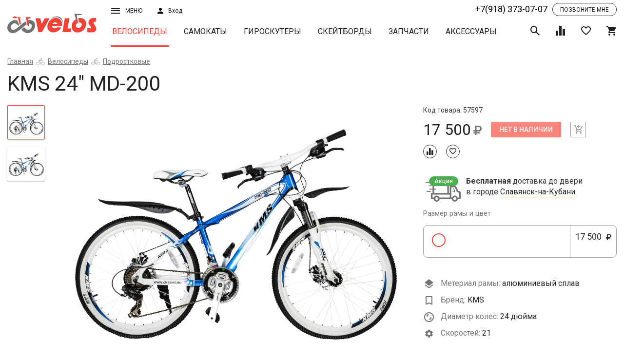

--- FILE ---
content_type: text/html; charset=UTF-8
request_url: https://velos.ru/catalog/velosipedy/view/velosiped-kms-24-md-200
body_size: 33189
content:

<!DOCTYPE html>
<html lang="ru">
  <head>
    <title>KMS 24&quot; MD-200 купить в Славянске-на-Кубани - Интернет-магазин VELOS.ru</title>    <meta name="description" content="KMS 24&quot; MD-200 приобрести можно в Славянске-на-Кубани в интернет-магазине VELOS.ru. У нас на сайте реализован удобный механизм подбора нужного вам товара, подробное описание и фото. Доставляем в любой регион России. Звоните +7(918) 373 07 07."/>    
    <meta name="geo.placename" content="Славянск-на-Кубани, Россия" />
    <meta name="geo.position" content="45.2544457;38.108621" />
    <meta name="geo.region" content="RU-Славянск-на-Кубани" />
    <meta name="ICBM" content="45.2544457, 38.108621" />
        
    <meta property="og:title" content="KMS 24&quot; MD-200 купить в Славянске-на-Кубани - Интернет-магазин VELOS.ru"/>
    <meta property="og:description" content="KMS 24&quot; MD-200 приобрести можно в Славянске-на-Кубани в интернет-магазине VELOS.ru. У нас на сайте реализован удобный механизм подбора нужного вам товара, подробное описание и фото. Доставляем в любой регион России. Звоните +7(918) 373 07 07."/>
    <meta property="og:type" content="website"/>
    <meta property="og:url" content= "https://velos.ru/catalog/velosipedy/view/velosiped-kms-24-md-200" />
    <meta property="og:image" content="https://velos.ru/admin/storage/cache/thumbs/79c243f43ee23ec28b30b27317caf8b7_700x525_100_1582889298_best_fit.jpg"/>    <meta charset="UTF-8"/>
<meta http-equiv="X-UA-Compatible" content="IE=edge"/>
<meta name="viewport" content="width=device-width, initial-scale=1, shrink-to-fit=no"/>
<link rel="stylesheet" href="https://fonts.googleapis.com/css?family=Roboto:300,400,500,700" media="all"/>
<link rel="stylesheet" href="/assets/css/vendors.css" media="all"/>
<link rel="stylesheet" href="/assets/css/main.css?version=1768879414" media="all"/>
<script src="/js/jquery.js"></script>
<!-- Google Tag Manager -->
<script>(function(w,d,s,l,i){w[l]=w[l]||[];w[l].push({'gtm.start':
new Date().getTime(),event:'gtm.js'});var f=d.getElementsByTagName(s)[0],
j=d.createElement(s),dl=l!='dataLayer'?'&l='+l:'';j.async=true;j.src=
'https://www.googletagmanager.com/gtm.js?id='+i+dl;f.parentNode.insertBefore(j,f);
})(window,document,'script','dataLayer','GTM-WQ5298K');</script>
<!-- End Google Tag Manager -->

    <script src="/js/zoom.js?v=0.02"></script>
    <style>

    </style>
  </head>
  <body data-page="product">
    <script type="application/ld+json">{"@context":"https:\/\/schema.org","@type":"Product","name":"KMS 24\" MD-200","image":["https:\/\/velos.ru\/admin\/storage\/cache\/thumbs\/79c243f43ee23ec28b30b27317caf8b7_1400x1050_100_1582889298_best_fit.jpg"],"sku":57597,"brand":{"@type":"Thing","name":"KMS"},"offers":{"@type":"Offer","price":"17500.00","priceCurrency":"RUB","itemCondition":"https:\/\/schema.org\/NewCondition","availability":"https:\/\/schema.org\/InStock","url":"https:\/\/velos.ru\/catalog\/velosipedy\/view\/velosiped-kms-24-md-200","seller":{"@type":"Organization","name":"Интернет-магазин «Велос»‎"}}}</script>    <div id="wrapper">
      <div id="content">
        <header class="header_page" id="header">
          <div class="container-fluid">
            <div class="row header-wrap hidden-xs">
  <div class="col-sm-2 col-xs-3 h-logo-col"><a class="h-logo" href="/"><img class="img-responsive" src="/assets/svg/logo.svg"/></a></div>
  <div class="col-sm-10 col-xs-9 h-nav-col">
    <div class="h-top row">
      <div class="col-md-1 col-sm-2 col-xs-3 h-menu-wrap dropdown"><a class="h-menu-btn" href="javascript:void(0)" data-target="#" data-toggle="dropdown">Меню<i class="icon-bars h-menu-icon h-sign-wrap"></i></a>
        <div class="h-menu">
          <ul class="list-unstyled">
            <li class="h-menu__item"><a href="/about-us">О магазине</a></li>
            <li class="h-menu__item"><a href="/opt">Оптовым покупателям</a></li>
            <li class="h-menu__item"><a href="/brand">Производители</a></li>
            <li class="h-menu__item"><a href="/workshop">Веломастерская</a></li>
            <li class="h-menu__item"><a href="/pay">Оплата и доставка</a></li>
            <li class="h-menu__item"><a href="/address">Адреса магазинов</a></li>
            <li class="h-menu__item">
            <ul class="list-inline social">
              <li><a class="social__item" target="_blank" href="http://vk.com/velo_velos"><i class="icon-vk"></i></a></li>
              <li><a class="social__item" target="_blank" href="http://www.facebook.com/velos.ru"><i class="icon-facebook"></i></a></li>
              <li><a class="social__item" target="_blank" href="http://www.instagram.com/velos.ru/"><i class="icon-instagram"></i></a></li>
              <!-- <li><a class="social__item" href="javascript:void(0)"><i class="icon-youtube"></i></a></li> -->
            </ul>
          </li>
          </ul>
        </div>
      </div>
      <div class="col-md-1 col-sm-2 col-xs-3">
                <button class="h-sign" data-toggle="modal" data-target="#sign"><span>Вход</span><i class="icon-user h-sign-icon"></i></button>
              </div>
      <div class="col-md-4 col-sm-2 col-xs-4 header-block-rem hidden">
        <div class="flex-wrapper">
          <a href="#location" data-cityid="5cebeb8038431doc1476329066" autocomplete="nope" data-toggle="modal" data-target="#location" class="h-sign city"><span>Славянск-на-кубани</span><i class="icon-place h-sign-icon"></i></a>
          <div class="sale-btn">
            <a href="/catalog/velosipedy/filter?subfilter=sale">Распродажа</a>
          </div>
        </div>
      </div>
      <div class="col-md-8 col-sm-7 col-xs-8 col-lg-offset-2 col-md-1 h-top-right">
        <div class="tel-block h-tel-block"><a class="tel-number nowrap" href="tel:+7(918) 373-07-07">+7(918) 373-07-07</a><a data-toggle="modal" data-target="#callback" class="recall"><span>Позвоните мне</span></a></div>
      </div>
    </div>
    <div class="h-bottom row">
      <nav class="nav-wrap h-nav"><button type="button" class="h-nav__toggle desc">каталог продукции <i class="icon-caret-down"></i></button>
        <ul class="nav__list h-nav__list" id="navigation">
                                <li class="active"><a class="nav__item" href="/catalog/velosipedy">Велосипеды</a></li>
                                            <li ><a class="nav__item" href="/catalog/samokaty">Самокаты</a></li>
                                            <li ><a class="nav__item" href="/catalog/giroskutery">Гироскутеры</a></li>
                                            <li ><a class="nav__item" href="/catalog/skejtbordy">Скейтборды</a></li>
                                            <li ><a class="nav__item" href="/catalog/zapchasti">Запчасти</a></li>
                                            <li ><a class="nav__item" href="/catalog/aksessuary">Аксессуары</a></li>
                              </ul>
      </nav>
      <div class="h-ctrls">
        <div class="h-search"><a class="toggle-search h-ctrl" href="javascript:void(0)"><i class="icon-search on"></i><i class="icon-close off"></i></a>
          <div class="h-search-block">
            <form method="get" action="search" class="h-search-form">
              <input name="ReGXyP0q" class="h-search-form__input" type="text" placeholder="Поиск товара"/>
              <button class="h-search-form__submit" type="submit">Поиск</button>
            </form>
            <div class="search-result">
              <ul>
              </ul>
            </div>
          </div>
          
        </div><a class="data-icon-chart h-ctrl" href="/compare"><span class="h-ctrl__num hidden">0</span><i class="icon-chart"></i></a><a class="data-icon-heart h-ctrl" href="/favorites"><span class="h-ctrl__num hidden">0</span><i class="icon-heart-o"></i></a><a href="/cart" class="data-icon-cart h-ctrl"><span class="h-ctrl__num hidden">0</span><i class="icon-shopping-cart"></i></a>
      </div>
    </div>
  </div>
</div>
<div class="header-wrap mobile_version visible-xs-block">
  <div class="row uk-grid-collapse">
    <div class="col-xs-3 des-icon">
      <a href="tel:+7(918) 373-07-07"><i class="icon-phone"></i></a>
      <a href="#location" data-cityid="5cebeb8038431doc1476329066" autocomplete="nope" data-toggle="modal" data-target="#location" class="h-sign city"><i class="icon-place h-sign-icon"></i></a>
    </div>
    <div class="col-xs-6"><a class="h-logo" href="/"><img class="img-responsive" src="/assets/svg/logo.svg"/></a></div>
    <div class="col-xs-3 h-menu-wrap dropdown"><a class="h-menu-btn" href="javascript:void(0)" data-target="#" data-toggle="dropdown">Меню<i class="icon-bars h-menu-icon h-sign-wrap"></i></a>
      <div class="h-menu">
        <ul class="list-unstyled">
          <li class="h-menu__item">          <a class="h-sign" data-toggle="modal" data-target="#sign">Личный кабинет</a>
          </li>
          <li class="h-menu__item"><a href="/about-us">О магазине</a></li>
          <li class="h-menu__item"><a href="/opt">Оптовым покупателям</a></li>
          <li class="h-menu__item"><a href="/brand">Производители</a></li>
          <li class="h-menu__item"><a href="/workshop">Веломастерская</a></li>
          <li class="h-menu__item"><a href="/pay">Оплата и доставка</a></li>
          <li class="h-menu__item"><a href="/address">Адреса магазинов</a></li>
        </ul>
      </div>
    </div>
  </div>
  <div class="row uk-grid-collapse second-row">
    <div class="col-xs-3 des-icon">
      <a class="data-icon-chart h-ctrl" href="/compare"><span class="h-ctrl__num hidden">0</span><i class="icon-chart"></i></a><a class="data-icon-heart h-ctrl" href="/favorites"><span class="h-ctrl__num hidden">0</span><i class="icon-heart-o"></i></a>
    </div>
    <div class="col-xs-6"><nav class="nav-wrap h-nav"><button type="button" class="h-nav__toggle mob">каталог товаров <i class="icon-caret-down"></i></button>
        <ul class="nav__list h-nav__list" id="navigation-mob">
                                <li class="active"><a class="nav__item" href="/catalog/velosipedy">Велосипеды</a></li>
                                            <li ><a class="nav__item" href="/catalog/samokaty">Самокаты</a></li>
                                            <li ><a class="nav__item" href="/catalog/giroskutery">Гироскутеры</a></li>
                                            <li ><a class="nav__item" href="/catalog/skejtbordy">Скейтборды</a></li>
                                            <li ><a class="nav__item" href="/catalog/zapchasti">Запчасти</a></li>
                                            <li ><a class="nav__item" href="/catalog/aksessuary">Аксессуары</a></li>
                              </ul>
      </nav></div>
    <div class="col-xs-3"><div class="h-search"><a class="toggle-search h-ctrl" href="javascript:void(0)"><i class="icon-search on"></i><i class="icon-close off"></i></a>
          <div class="h-search-block">
             <form method="get" action="search" class="h-search-form">
              <input name="9UnreH2Q" class="h-search-form__input" type="text" placeholder="Поиск товара"/>
              <button class="h-search-form__submit" type="submit"><i class="icon-search on"></i></button>
            </form>
            <div class="search-result">
              <ul>
              </ul>
            </div>
          </div>
        </div>
        <a href="/cart" class="data-icon-cart h-ctrl"><span class="h-ctrl__num hidden">0</span><i class="icon-shopping-cart"></i></a>
    </div>
  </div>
</div>
          </div>
        </header>
        <div id="middle">
          <section class="container-fluid">
            <div class="breadcrumbs">
      <ol class="breadcrumbs-list"><li><a href="/">Главная</a></li><li><a href="/catalog/velosipedy">Велосипеды</a></li><li><a href="/catalog/velosipedy/podrostkovye">Подростковые</a></li></ol></div><h1 class="page-title">KMS 24" MD-200</h1><script type="application/ld+json">{"@context":"http:\/\/schema.org","@type":"BreadcrumbList","itemListElement":[{"@type":"ListItem","position":1,"item":{"@id":"https:\/\/velos.ru\/","name":"Главная"}},{"@type":"ListItem","position":2,"item":{"@id":"https:\/\/velos.ru\/catalog\/velosipedy","name":"Велосипеды"}},{"@type":"ListItem","position":3,"item":{"@id":"https:\/\/velos.ru\/catalog\/velosipedy\/podrostkovye","name":"Подростковые"}}]}</script>          </section>
          <section class="product-open container-fluid">
            <div class="row">
              <div class="col-md-1 hidden-xs">
                <div class="preview-dots"></div>
              </div>
              <div class="col-md-7">
                <div class="product-open__preview preview">
                                                      <figure class="preview-on sticker-wrap">
                    <img id="0_0" class="zoomable img-responsive" src="/admin/storage/cache/thumbs/79c243f43ee23ec28b30b27317caf8b7_1400x1050_100_1582889298_best_fit.jpg"/>
                    <span class="sticker"></span>
                  </figure>
                                    <figure class="preview-on sticker-wrap">
                    <img id="58bd0ddcd459cdoc1359166414_0" class="zoomable img-responsive" src="/admin/storage/cache/thumbs/79c243f43ee23ec28b30b27317caf8b7_1400x1050_100_1582889298_best_fit.jpg"/>
                    <span class="sticker"></span>
                  </figure>
                                  </div>

                <div class="statistic animated fadeInDown hidden">
                  <div class="row">
                    <div class="col-md-6"><div class="wrapper"><span><b>1</b>человек купили</span> за последние 2 месяца
                    </div></div>
                    <div class="col-md-6"><div class="wrapper"><span><b>1</b>человек сейчас смотрит</span> этот товар</div></div>
                  </div>
                </div>
              </div>
              <div class="col-md-4">
                <div style="position: relative;">
                  <div data-category="velosipedy" data-id="58bd0ddcd459cdoc1359166414" class="product-open__content">

                    <div class="product-open-head">
                                              <div class="code">Код товара: 57597</div>
                                                                  <div class="product-open-head__ctrl">
                        <div class="price-wrap">
                                                    <span class="price">17 500<i class="icon-rub"></i></span>
                        </div>
                        <a data-action="product-buy" class="disabled btn btn-raised btn-danger product-open__buy">Нет в наличии</a>
                        <a data-action="cart_add" class="product-add disabled "><i class="icon-cart-plus"></i></a>
                      </div>
                      <div class="product-open-head__tools disabled">
                        <a title="+ К сравнению" data-action="compare" class="tools-item-sm"><i class="icon-chart"></i></a>
                        <a data-action="favorite" class="tools-item-sm"><i class="icon-heart-o"></i></a>
                      </div>
                                                                  
                      <div data-category="velosipedy" data-id="58bd0ddcd459cdoc1359166414" class="delivery">
                      <table data-mode="new" data-category="velosipedy" data-id="58bd0ddcd459cdoc1359166414" class="">
                  <tr>
                    <td><div class="delivery_akcia"><span>Акция</span><img height="47px" src="/assets/svg/delivery_akcia.svg"/></div></td>
                    <td><b>Бесплатная</b> доставка до двери <br/>в городе <a href="#location" autocomplete="nope" data-toggle="modal" data-target="#location" class="h-sign city">Славянск-на-Кубани</a></td>
                  </tr>
                </table>                      </div>
                      

                    <!-- characteristic list -->
                    <div class="row product-open__content_row">
                      <div class="col-md-12 col-sm-4 col-xs-8 col-12 form-group-wrap">
    <span class="control-title">Размер рамы и цвет</span><div class="radio radio-primary type_kit">
          <label>
          <input data-price="17500" data-collection="Велосипеды" data-id="58bd0ddcd459cdoc1359166414" type="radio" name="product-size" /><div class="left-side-type-kit">  <div class="colors"> <span data-id="58bd0ddcd459cdoc1359166414" style="background:;border: 1px solid #FFF;" class="type_kit_color active"></span></div></div> <button  class="price">17 500 <i class="icon-rub"></i><span>КУПИТЬ</span></button>
          </label></div></div>                      <div class="col-md-12 col-sm-4 col-xs-12">

                                                  <div class="manufacturer-logo hidden">
                            <img src="/admin/storage/cache/thumbs/9bb2ee159c1618dea489b2d93a063469_190x76_100_1534698766_best_fit.jpg">
                          </div>
                        
                        <!-- star list of characteristic -->
                        <div class="feature-list-block">
                          <!-- any category block -->
                                                                                    <dl class="product-dl">
                                <dt>
                                  <span class="feature-icon material-ico"></span>
                                   Метериал рамы:                                 </dt>
                                <dd>алюминиевый сплав</dd>
                              </dl>
                            
                            
                                                          <dl class="product-dl">
                                <dt><span class="feature-icon brand-ico"></span> Бренд: </dt>
                                <dd>KMS</dd>
                              </dl>
                            
                            
                            
                            <!-- wheel size in inch -->
                                                                                          <dl class="product-dl">
                                  <dt><span class="feature-icon diametr-ico"></span> Диаметр колес: </dt>
                                  <dd>24 дюйма</dd>
                                </dl>
                                                                                      <!-- end if not velo -->

                            <!-- if category is velo -->
                                                                                          <dl class="product-dl">
                                  <dt><span class="feature-icon velo-speeds-ico"></span> Cкоростей: </dt>
                                  <dd>21</dd>
                                </dl>
                                                                                        <!-- end velo category -->

                            
                              
                            <!-- end of block 'any category not accsessuars' -->
                        
                        <!-- year for all -->
                                                </div>
                      </div>

                      
                                              <!-- for accsessuars -->
                      
                    </div>


                                      </div>
                  <p class="hidden" style="color: #757575;">*Цена и количество в интернет-магазине могут отличаться от магазинов</p>
                  <div id="myresult" class="zoom-container"></div>
                  <script>
                    jQuery(function(){
                        imageZoom('.zoomable', '.zoom-container');
                    });
                  </script>
                </div>
              </div>
            </div>
          </section>
          <section class="container-fluid">
            <div class="row sticky-row">
              <div class="col-lg-12 col-md-12 col-xs-12">
                <div class="col-lg-8 col-md-8 col-xs-12 product-info">
                  <h3>Описание и технические характеристики Велосипед КМС 24 MD-200</h3>
                                                      <table class="uk-table uk-table-striped">

                                        <tr>
                      <th>Производитель </th>
                      <td>KMS</td>
                    </tr>
                                        <tr>
                      <th>Диаметр колес </th>
                      <td>24"</td>
                    </tr>
                                        <tr>
                      <th>Рама (материал)</th>
                      <td>алюминиевый сплав</td>
                    </tr>
                                        <tr>
                      <th>Количество скоростей</th>
                      <td>21</td>
                    </tr>
                                        <tr>
                      <th>Вилка передняя</th>
                      <td>пружинно-эластомерная</td>
                    </tr>
                                        <tr>
                      <th>Рулевая колонка</th>
                      <td>безрезьбовая</td>
                    </tr>
                                        <tr>
                      <th>Каретка</th>
                      <td>прогулочные / Neco Cartridge</td>
                    </tr>
                                        <tr>
                      <th>Система</th>
                      <td>3, число зубьев 42-34-24</td>
                    </tr>
                                        <tr>
                      <th>Втулка задняя</th>
                      <td>начальный / Shimano Tourney RD-TX35</td>
                    </tr>
                                        <tr>
                      <th>Кассета / Трещотка / Звёздочка</th>
                      <td>начальные / Shimano MF-TZ21-7</td>
                    </tr>
                                        <tr>
                      <th>Передний переключатель скоростей</th>
                      <td>начальный / Shimano Tourney FD-TY10</td>
                    </tr>
                                        <tr>
                      <th>Тормоза</th>
                      <td>Тип переднего тормоза: дисковый механический; Тип заднего тормоза: дисковый механический</td>
                    </tr>
                                        <tr>
                      <th>Обода</th>
                      <td>алюминиевый сплав</td>
                    </tr>
                                        <tr>
                      <th>Покрышки</th>
                      <td>KMS, 24x1.95</td>
                    </tr>
                                        <tr>
                      <th>Крылья</th>
                      <td>есть</td>
                    </tr>
                                        <tr>
                      <th>Педали</th>
                      <td>классическая</td>
                    </tr>
                                        <tr>
                      <th>Страна производитель</th>
                      <td>КНР(Тайвань)</td>
                    </tr>
                                        <tr>
                      <th>Страна разработчик</th>
                      <td>КНР(Тайвань)</td>
                    </tr>
                                        <tr>
                      <th>Гарантия производителя</th>
                      <td>6 мес.</td>
                    </tr>
                                        <tr>
                      <th>Гарантия магазина</th>
                      <td>6 мес.</td>
                    </tr>
                                        <tr><th>Вес БРУТТО</th><td>20 кг</td></tr><tr><th>Габариты упаковки</th><td>130x20x65 см</td></tr>                  </table>
                  <p style="font-size: 12px; margin: 20px 0 0; text-align: justify; line-height: 1.4;">*Внимание: описание товара на сайте носит информационный характер и может отличаться от описания, предоставленного в технической документации производителя и ни при каких условиях не является публичной офертой, определяемой положениями Статьи 437(2) Гражданского Кодекса Российской Федерации. Производитель оставляет за собой право изменять конструкцию, технические характеристики, внешний вид, комплектацию товара без предварительного уведомления продавца. Убедительно просим Вас при покупке уточнять желаемые характеристики (цвет, комплектацию, и т.д.) у оператора интернет-магазина посредством email, по контактным телефонам или через поле "комментарий" при оформлении заказа из "корзины".</p>

                                              <div class="seo_text">
                  <h2>Купить KMS 24" MD-200 в Славянске-на-Кубани</h2> 

                  <p>Интернет-магазин велотехники “Велос” предлагает вам выгодно купить KMS 24" MD-200. Мы сотрудничаем с лучшими производителями и гарантируем высокое  качество товара. Если вам нужна консультация по характеристикам, вы можете связаться с нашим экспертом и задать ему все интересующие вопросы.</p>

                  <p>Наша компания имеет самый большой склад техники в ЮФО, а это значит, что вы не будете должно ждать ваш заказ. Мы можем обеспечить наличие большинства позиций из каталога. Вы быстро получите покупку удобным для вас способом. Информация о пунктах выдачи размещена на нашем сайте.</p>

                </div>
              </div>
              <div class="col-lg-3 col-md-4 col-xs-12 product-open__callback sticky-col">
                                <div class="product-callback sticky-block">
                  <style>
.divMessageBox{width:100%;height:100%;position:fixed;top:0;left:0;z-index:100000;}
.MessageIE{background-image:url(../img/bg.png);}
.MessageBoxContainer{position:fixed;top:35%;color:#FFF;width:100%;background-color:#232323;font-family:'Segoe UI', Tahoma, Helvetica, Sans-Serif;}
.MessageBoxButtonSection{width:100%;height:30px;}
.MessageBoxButtonSection button{float:right;color:#FFF;margin-right:5px;font-family:arial;border-color:#FFF;border-style:solid;border-width:2px;padding:5px 15px;}
.MessageBoxButtonSection button:hover{background-color:red;}
.LoadingBoxContainer{z-index:100000;position:fixed;color:#FFF;width:100%;background-color:#232323;font-family:'Segoe UI', Tahoma, Helvetica, Sans-Serif;}
#LoadingPoints{position:absolute;}
.bigBox{position:fixed;right:10px;bottom:10px;background-color:#004d60;width:390px;height:150px;color:#FFF;font-family:'Segoe UI', Tahoma, Helvetica, Sans-Serif;z-index:99999;padding:10px 10px 5px;}
.bigBox p{font-size:14px;margin-top:2px;}
#divMiniIcons{float:right;position:fixed;width:430px;right:10px;bottom:180px;z-index:9999;}
.botClose{position:absolute;right:10px;height:15px;width:15px;cursor:pointer;}
#divMiniIcons .cajita{background-color:red;width:30.5px;height:30.5px;float:right;cursor:pointer;display:block;margin:2px 2px 0;}
.cajita img{width:23px;height:23px;padding-left:3px;padding-top:3px;}
.bigBox .bigboxicon{position:absolute;bottom:5px;left:5px;width:100px;float:left;margin:0;}
.bigBox .bigboxnumber{position:absolute;right:5px;bottom:5px;width:220px;float:left;text-align:right;font-size:25px;margin:2px 0 0;}
#divSmallBoxes{position:fixed;right:0;top:0;}
.SmallBox{position:absolute;right:0;top:20px;padding-right:30px;width:420px;color:#FFF;font-family:'Segoe UI', Tahoma, Helvetica, Sans-Serif;z-index:9999;}
.SmallBox:hover{box-shadow:0 0 10px #888;cursor:pointer;}
.SmallBox .foto{width:100px;height:100px;float:left;margin:0;}
.SmallBox .textoFull{width:93%;float:left;padding-left:20px;}
.SmallBox .textoFoto{width:65%;float:left;margin:0 20px;}
.miniPic{position:absolute;bottom:5px;}
.miniIcono{height:100%;}
.SmallBox p{font-size:12px;margin-top:10px;}
#pageslide{display:none;position:fixed;top:0;height:100%;z-index:999999;width:305px;background-color:#004d60;color:#FFF;-webkit-box-shadow:inset 0 0 5px 5px #222;-moz-shadow:inset 0 0 0 0 #222;box-shadow:inset 0 0 0 0 #222;padding:20px;}
.purehtml{color:#FFF;font-family:'Segoe UI', Tahoma, Helvetica, Sans-Serif;font-size:16px;}
#MetroUnloadingButton{z-index:1000000;position:fixed;top:300px;left:300px;background-color:#1ba1e2;}
#MetroUnloadingButton:hover{background-color:#178ec7;}
.BoxContainer{position:absolute;left:25%;margin-left:-50px;width:800px;font-family:'Segoe UI', Tahoma, Helvetica, Sans-Serif;}
#MetroUnloadingButton .title{font-size:40px;margin-bottom:0;display:block;}
#MetroUnloadingButton .subtitle{position:relative;top:-10px;font-size:23px;}
.pSpacer{height:430px;}
.inBoxTitle{padding-top:15px;font-size:23px;display:block;}
.contentBox{width:380px;height:380px;position:relative;left:-7px;float:left;margin:0 8px;}
.red{color:#e51400;}
.botRed{background-color:#e51400;}
.botRed:hover{background-color:#bf1404;}
.purp{color:#92278f;}
.botPurp:hover{background-color:#721f70;}
.teal{color:#1ba1e2;}
.teal2{color:#00aba9;}
.white{color:#FFF;}
.green{color:#a4c400;}
.orange{color:#fa6800;}
.botGreen:hover{background-color:#88a300;}
.botTeal:hover{background-color:#1588c0;}
.botTeal2{background-color:#00aba9;}
.botTeal2:hover{background-color:#008c8a;}
.botOrange{background-color:#fa6800;}
.botOrange:hover{background-color:#e35e00;}
.pink{color:#d80073;}
.botPink{background-color:#d80073;}
.botPink:hover{background-color:#bc0064;}
.blue{color:#0050ef;}
.botBlue{background-color:#0050ef;}
.botBlue:hover{background-color:#0044ca;}
.yellow{color:#d8c100;}
.botYellow{background-color:#d8c100;}
.botYellow:hover{background-color:#bba700;}
/*button{color:#FFF;margin-right:5px;border-color:#FFF;border-style:solid;border-width:2px;padding:5px 15px;} */
.MessageBoxMiddle,.LoadingBoxMiddle{position:relative;left:20%;width:50%;font-family:'Segoe UI', Tahoma, Helvetica, Sans-Serif;padding:10px;}
.MessageBoxMiddle .MsgTitle,.LoadingBoxContainer .MsgTitle{font-size:26px;}
.MessageBoxMiddle .pText,.LoadingBoxContainer .pText{font-size: 16px;}
.MessageBoxContainer input,.MessageBoxContainer select{width:50%;padding:5px;}
.bigBox span,.SmallBox span{font-size:22px;}
.botPurp,.purpBox{background-color:#92278f;}
.tealBox,.botTeal{background-color:#1ba1e2;}
.greenBox,.botGreen{background-color:#a4c400;}
.SmallBox span {
  font-size: 16px;
}
.SmallBox p {color: #fff; font-weight: normal; margin-bottom: 0;}
#divSmallBoxes {
  z-index: 999999;
  transition: 0.1s;
}
.SmallBox .textoFoto {
  margin: 3px 15px 0;
}
@media (max-width:450px) {
#divSmallBoxes{position:fixed;width:90%;right:0;top:0;}
.SmallBox{position:absolute;right:0;top:20px;padding-right:30px;width:100%;color:#FFF;font-family:'Segoe UI', Tahoma, Helvetica, Sans-Serif;z-index:9999;}
.SmallBox:hover{box-shadow:0 0 10px #888;cursor:pointer;}
.SmallBox span{font-size:16px;}
.SmallBox .foto{width:100px;height:100px;float:left;margin:-10px -10px 2em;}
.SmallBox .textoFull{width:93%;float:left;padding-left:20px;}
.SmallBox .textoFoto{width:55%;float:left;margin:0 15px;}
.bigBox{position:fixed;right:10px;bottom:10px;background-color:#004d60;width:88%;height:150px;color:#FFF;font-family:'Segoe UI', Tahoma, Helvetica, Sans-Serif;z-index:99999;padding:10px 10px 5px;}
.bigBox span{font-size:19px;}
#divMiniIcons{float:right;position:fixed;right:10px;bottom:180px;z-index:9999;}
.botClose{position:absolute;right:10px;height:20px;width:20px;}
.bigBox .bigboxicon{width:100px;float:left;margin:0;}
.bigBox .bigboxnumber{position:absolute;right:5px;bottom:5px;width:220px;float:left;text-align:right;font-size:25px;margin:2px 0 0;}
.divMessageBox{width:100%;height:100%;position:fixed;top:0;left:0;background:rgba(0,0,0,0.6);z-index:100000;}
.MessageBoxContainer{position:fixed;top:25%;color:#FFF;width:100%;background-color:#232323;font-family:'Segoe UI', Tahoma, Helvetica, Sans-Serif;}
.MessageBoxMiddle{position:relative;left:10%;width:80%;font-family:'Segoe UI', Tahoma, Helvetica, Sans-Serif;padding:3px;}
.MessageBoxMiddle .MsgTitle{font-size:22px;}
.MessageBoxMiddle .pText{font-style:10px;}
.MessageBoxButtonSection{width:100%;height:30px;}
.MessageBoxButtonSection button{float:right;color:#FFF;margin-right:5px;font-family:arial;border-color:#FFF;border-style:solid;border-width:2px;padding:5px 15px;}
.MessageBoxButtonSection button:hover{background-color:red;}
.BoxContainer{position:absolute;width:88%;font-family:'Segoe UI', Tahoma, Helvetica, Sans-Serif;}
.contentBox{width:90%;height:600px;left:0;float:left;margin:0 8px;}
.title{font-size:32px;margin-bottom:0;display:block;}
.subtitle{position:relative;top:-10px;font-size:23px;}
#MetroUnloadingButton{position:fixed;bottom:100px;left:20px;}
.SmallBox p,.bigBox p{font-size:12px;margin-top:2px;}
.MessageBoxContainer input,.MessageBoxContainer select{width:50%;padding:5px;}
}
form .empty {
    background-image: -webkit-gradient(linear, left top, left bottom, from(#ff0000), to(#ff0000));
    background-image: -webkit-linear-gradient(#ff0000, #ff0000);
    background-image: -o-linear-gradient(#ff0000, #ff0000);
    background-image: linear-gradient(#ff0000, #ff0000);
}
form .form-validation-fail, form .form-phone-fail, form .form-email-fail, form .form-message-success,  form .form-email-fail {
  display: none;
}
</style>
<script type="text/javascript">
(function(a, c) {
    function b(r, s, p) {
        var q = k[s.type] || {};
        return r == null ? p || !s.def ? null : s.def : (r = q.floor ? ~~r : parseFloat(r), isNaN(r) ? s.def : q.mod ? (r + q.mod) % q.mod : 0 > r ? 0 : q.max < r ? q.max : r)
    }

    function d(p) {
        var q = i(),
            r = q._rgba = [];
        return p = p.toLowerCase(), o(h, function(s, t) {
            var u, v = t.re.exec(p),
                w = v && t.parse(v),
                x = t.space || "rgba";
            if (w) {
                return u = q[x](w), q[j[x].cache] = u[j[x].cache], r = q._rgba = u._rgba, !1
            }
        }), r.length ? (r.join() === "0,0,0,0" && a.extend(r, n.transparent), q) : n[p]
    }

    function f(q, r, p) {
        return p = (p + 1) % 1, p * 6 < 1 ? q + (r - q) * p * 6 : p * 2 < 1 ? r : p * 3 < 2 ? q + (r - q) * (2 / 3 - p) * 6 : q
    }
    var e = "backgroundColor borderBottomColor borderLeftColor borderRightColor borderTopColor color columnRuleColor outlineColor textDecorationColor textEmphasisColor",
        g = /^([\-+])=\s*(\d+\.?\d*)/,
        h = [{
            re: /rgba?\(\s*(\d{1,3})\s*,\s*(\d{1,3})\s*,\s*(\d{1,3})\s*(?:,\s*(\d+(?:\.\d+)?)\s*)?\)/,
            parse: function(p) {
                return [p[1], p[2], p[3], p[4]]
            }
        }, {
            re: /rgba?\(\s*(\d+(?:\.\d+)?)\%\s*,\s*(\d+(?:\.\d+)?)\%\s*,\s*(\d+(?:\.\d+)?)\%\s*(?:,\s*(\d+(?:\.\d+)?)\s*)?\)/,
            parse: function(p) {
                return [p[1] * 2.55, p[2] * 2.55, p[3] * 2.55, p[4]]
            }
        }, {
            re: /#([a-f0-9]{2})([a-f0-9]{2})([a-f0-9]{2})/,
            parse: function(p) {
                return [parseInt(p[1], 16), parseInt(p[2], 16), parseInt(p[3], 16)]
            }
        }, {
            re: /#([a-f0-9])([a-f0-9])([a-f0-9])/,
            parse: function(p) {
                return [parseInt(p[1] + p[1], 16), parseInt(p[2] + p[2], 16), parseInt(p[3] + p[3], 16)]
            }
        }, {
            re: /hsla?\(\s*(\d+(?:\.\d+)?)\s*,\s*(\d+(?:\.\d+)?)\%\s*,\s*(\d+(?:\.\d+)?)\%\s*(?:,\s*(\d+(?:\.\d+)?)\s*)?\)/,
            space: "hsla",
            parse: function(p) {
                return [p[1], p[2] / 100, p[3] / 100, p[4]]
            }
        }],
        i = a.Color = function(p, q, r, s) {
            return new a.Color.fn.parse(p, q, r, s)
        },
        j = {
            rgba: {
                props: {
                    red: {
                        idx: 0,
                        type: "byte"
                    },
                    green: {
                        idx: 1,
                        type: "byte"
                    },
                    blue: {
                        idx: 2,
                        type: "byte"
                    }
                }
            },
            hsla: {
                props: {
                    hue: {
                        idx: 0,
                        type: "degrees"
                    },
                    saturation: {
                        idx: 1,
                        type: "percent"
                    },
                    lightness: {
                        idx: 2,
                        type: "percent"
                    }
                }
            }
        },
        k = {
            "byte": {
                floor: !0,
                max: 255
            },
            percent: {
                max: 1
            },
            degrees: {
                mod: 360,
                floor: !0
            }
        },
        l = i.support = {},
        m = a("<p>")[0],
        n, o = a.each;
    m.style.cssText = "background-color:rgba(1,1,1,.5)", l.rgba = m.style.backgroundColor.indexOf("rgba") > -1, o(j, function(p, q) {
        q.cache = "_" + p, q.props.alpha = {
            idx: 3,
            type: "percent",
            def: 1
        }
    }), i.fn = a.extend(i.prototype, {
        parse: function(w, q, t, v) {
            if (w === c) {
                return this._rgba = [null, null, null, null], this
            }
            if (w.jquery || w.nodeType) {
                w = a(w).css(q), q = c
            }
            var p = this,
                s = a.type(w),
                r = this._rgba = [],
                u;
            q !== c && (w = [w, q, t, v], s = "array");
            if (s === "string") {
                return this.parse(d(w) || n._default)
            }
            if (s === "array") {
                return o(j.rgba.props, function(x, y) {
                    r[y.idx] = b(w[y.idx], y)
                }), this
            }
            if (s === "object") {
                return w instanceof i ? o(j, function(x, y) {
                    w[y.cache] && (p[y.cache] = w[y.cache].slice())
                }) : o(j, function(z, x) {
                    var y = x.cache;
                    o(x.props, function(A, B) {
                        if (!p[y] && x.to) {
                            if (A === "alpha" || w[A] == null) {
                                return
                            }
                            p[y] = x.to(p._rgba)
                        }
                        p[y][B.idx] = b(w[A], B, !0)
                    }), p[y] && a.inArray(null, p[y].slice(0, 3)) < 0 && (p[y][3] = 1, x.from && (p._rgba = x.from(p[y])))
                }), this
            }
        },
        is: function(r) {
            var s = i(r),
                p = !0,
                q = this;
            return o(j, function(t, u) {
                var v, w = s[u.cache];
                return w && (v = q[u.cache] || u.to && u.to(q._rgba) || [], o(u.props, function(x, y) {
                    if (w[y.idx] != null) {
                        return p = w[y.idx] === v[y.idx], p
                    }
                })), p
            }), p
        },
        _space: function() {
            var p = [],
                q = this;
            return o(j, function(r, s) {
                q[s.cache] && p.push(r)
            }), p.pop()
        },
        transition: function(s, u) {
            var t = i(s),
                v = t._space(),
                w = j[v],
                p = this.alpha() === 0 ? i("transparent") : this,
                q = p[w.cache] || w.to(p._rgba),
                r = q.slice();
            return t = t[w.cache], o(w.props, function(x, A) {
                var B = A.idx,
                    y = q[B],
                    z = t[B],
                    C = k[A.type] || {};
                if (z === null) {
                    return
                }
                y === null ? r[B] = z : (C.mod && (z - y > C.mod / 2 ? y += C.mod : y - z > C.mod / 2 && (y -= C.mod)), r[B] = b((z - y) * u + y, A))
            }), this[v](r)
        },
        blend: function(p) {
            if (this._rgba[3] === 1) {
                return this
            }
            var q = this._rgba.slice(),
                r = q.pop(),
                s = i(p)._rgba;
            return i(a.map(q, function(t, u) {
                return (1 - r) * s[u] + r * t
            }))
        },
        toRgbaString: function() {
            var p = "rgba(",
                q = a.map(this._rgba, function(r, s) {
                    return r == null ? s > 2 ? 1 : 0 : r
                });
            return q[3] === 1 && (q.pop(), p = "rgb("), p + q.join() + ")"
        },
        toHslaString: function() {
            var p = "hsla(",
                q = a.map(this.hsla(), function(r, s) {
                    return r == null && (r = s > 2 ? 1 : 0), s && s < 3 && (r = Math.round(r * 100) + "%"), r
                });
            return q[3] === 1 && (q.pop(), p = "hsl("), p + q.join() + ")"
        },
        toHexString: function(p) {
            var q = this._rgba.slice(),
                r = q.pop();
            return p && q.push(~~(r * 255)), "#" + a.map(q, function(s, t) {
                return s = (s || 0).toString(16), s.length === 1 ? "0" + s : s
            }).join("")
        },
        toString: function() {
            return this._rgba[3] === 0 ? "transparent" : this.toRgbaString()
        }
    }), i.fn.parse.prototype = i.fn, j.hsla.to = function(s) {
        if (s[0] == null || s[1] == null || s[2] == null) {
            return [null, null, null, s[3]]
        }
        var t = s[0] / 255,
            u = s[1] / 255,
            v = s[2] / 255,
            w = s[3],
            x = Math.max(t, u, v),
            y = Math.min(t, u, v),
            z = x - y,
            A = x + y,
            p = A * 0.5,
            q, r;
        return y === x ? q = 0 : t === x ? q = 60 * (u - v) / z + 360 : u === x ? q = 60 * (v - t) / z + 120 : q = 60 * (t - u) / z + 240, p === 0 || p === 1 ? r = p : p <= 0.5 ? r = z / A : r = z / (2 - A), [Math.round(q) % 360, r, p, w == null ? 1 : w]
    }, j.hsla.from = function(u) {
        if (u[0] == null || u[1] == null || u[2] == null) {
            return [null, null, null, u[3]]
        }
        var v = u[0] / 360,
            w = u[1],
            x = u[2],
            y = u[3],
            p = x <= 0.5 ? x * (1 + w) : x + w - x * w,
            q = 2 * x - p,
            r, s, t;
        return [Math.round(f(q, p, v + 1 / 3) * 255), Math.round(f(q, p, v) * 255), Math.round(f(q, p, v - 1 / 3) * 255), y]
    }, o(j, function(r, s) {
        var t = s.props,
            u = s.cache,
            p = s.to,
            q = s.from;
        i.fn[r] = function(v) {
            p && !this[u] && (this[u] = p(this._rgba));
            if (v === c) {
                return this[u].slice()
            }
            var x, y = a.type(v),
                z = y === "array" || y === "object" ? v : arguments,
                w = this[u].slice();
            return o(t, function(C, A) {
                var B = z[y === "object" ? C : A.idx];
                B == null && (B = w[A.idx]), w[A.idx] = b(B, A)
            }), q ? (x = i(q(w)), x[u] = w, x) : i(w)
        }, o(t, function(w, v) {
            if (i.fn[w]) {
                return
            }
            i.fn[w] = function(y) {
                var z = a.type(y),
                    B = w === "alpha" ? this._hsla ? "hsla" : "rgba" : r,
                    C = this[B](),
                    x = C[v.idx],
                    A;
                return z === "undefined" ? x : (z === "function" && (y = y.call(this, x), z = a.type(y)), y == null && v.empty ? this : (z === "string" && (A = g.exec(y), A && (y = x + parseFloat(A[2]) * (A[1] === "+" ? 1 : -1))), C[v.idx] = y, this[B](C)))
            }
        })
    }), i.hook = function(p) {
        var q = p.split(" ");
        o(q, function(s, r) {
            a.cssHooks[r] = {
                set: function(y, x) {
                    var t, u, v = "";
                    if (a.type(x) !== "string" || (t = d(x))) {
                        x = i(t || x);
                        if (!l.rgba && x._rgba[3] !== 1) {
                            u = r === "backgroundColor" ? y.parentNode : y;
                            while ((v === "" || v === "transparent") && u && u.style) {
                                try {
                                    v = a.css(u, "backgroundColor"), u = u.parentNode
                                } catch (w) {}
                            }
                            x = x.blend(v && v !== "transparent" ? v : "_default")
                        }
                        x = x.toRgbaString()
                    }
                    try {
                        y.style[r] = x
                    } catch (x) {}
                }
            }, a.fx.step[r] = function(t) {
                t.colorInit || (t.start = i(t.elem, r), t.end = i(t.end), t.colorInit = !0), a.cssHooks[r].set(t.elem, t.start.transition(t.end, t.pos))
            }
        })
    }, i.hook(e), a.cssHooks.borderColor = {
        expand: function(p) {
            var q = {};
            return o(["Top", "Right", "Bottom", "Left"], function(r, s) {
                q["border" + s + "Color"] = p
            }), q
        }
    }, n = a.Color.names = {
        aqua: "#00ffff",
        black: "#000000",
        blue: "#0000ff",
        fuchsia: "#ff00ff",
        gray: "#808080",
        green: "#008000",
        lime: "#00ff00",
        maroon: "#800000",
        navy: "#000080",
        olive: "#808000",
        purple: "#800080",
        red: "#ff0000",
        silver: "#c0c0c0",
        teal: "#008080",
        white: "#ffffff",
        yellow: "#ffff00",
        transparent: [null, null, null, 0],
        _default: "#ffffff"
    }
})(jQuery);
$(document).ready(function() {
    $("body").append("<div id='divSmallBoxes'></div>");
    $("body").append("<div id='divMiniIcons'></div><div id='divbigBoxes'></div>");
    $(".OpenSideBar").pageslide({
        direction: "left"
    });
});

function MetroUnLoading() {
    $(".divMessageBox").fadeOut(300, function() {
        $(this).remove()
    });
    $(".LoadingBoxContainer").fadeOut(300, function() {
        $(this).remove()
    })
}
var ExistMsg = 0;
var MetroMSGboxCount = 0;
var PrevTop = 0;
var MsgCounter = 0;
(function(b) {
    b.MetroMessageBox = function(x, G) {
        var i, F;
        x = b.extend({
            title: "",
            content: "",
            NormalButton: undefined,
            ActiveButton: undefined,
            buttons: undefined,
            sound: true,
            input: undefined,
            placeholder: "",
            options: undefined,
            backgroundcolor: "#000000",
            backgroundcontent: "#232323",
            opacity: 0.7,
            colortime: 1500,
            colors: undefined,
            changeback: true,
            changecontent: true,
        }, x);
        var E = 0;
        E = 1;
        if (x.sound === true) {
            if (isIE8orlower() == 0) {
                var A = document.createElement("audio");
                if (navigator.userAgent.match("Firefox/")) {
                    A.setAttribute("src", "/admin/assets/js/RaviosaNotifications/static/sound/messagebox.ogg")
                } else {
                    A.setAttribute("src", "/admin/assets/js/RaviosaNotifications/static/sound/messagebox.mp3")
                }
                b.get();
                A.addEventListener("load", function() {
                    A.play()
                }, true);
                A.pause();
                A.play()
            }
        }
        MetroMSGboxCount = MetroMSGboxCount + 1;
        MsgCounter += 1;
        i = "<div class='divMessageBox' id='MsgBoxBack" + MsgCounter + "'></div>";
        b("body").append(i);
        var w = b("#MsgBoxBack" + MsgCounter);
        w.css({
            backgroundColor: x.backgroundcolor,
            opacity: 0
        });
        w.animate({
            opacity: x.opacity,
        }, 300);
        var z = "";
        var M = 0;
        if (x.input != undefined) {
            M = 1;
            x.input = x.input.toLowerCase();
            switch (x.input) {
                case "text":
                    z = "<input type='" + x.input + "' id='txt" + MetroMSGboxCount + "' placeholder='" + x.placeholder + "'/><br/><br/>";
                    break;
                case "password":
                    z = "<input type='" + x.input + "' id='txt" + MetroMSGboxCount + "' placeholder='" + x.placeholder + "'/><br/><br/>";
                    break;
                case "select":
                    if (x.options == undefined) {
                        alert("For this type of input, the options parameter is required.")
                    } else {
                        z = "<select id='txt" + MetroMSGboxCount + "'>";
                        for (var y = 0; y <= x.options.length - 1; y++) {
                            if (x.options[y] == "[") {
                                I = ""
                            } else {
                                if (x.options[y] == "]") {
                                    H = H + 1;
                                    I = "<option>" + I + "</option>";
                                    z += I
                                } else {
                                    I += x.options[y]
                                }
                            }
                        }
                        z += "</select>"
                    }
                    break;
                default:
                    alert("That type of input is not handled yet")
            }
        }
        F = "<div class='MessageBoxContainer' id='Msg" + MsgCounter + "'>";
        F += "<div class='MessageBoxMiddle' id='MsgMiddle" + MsgCounter + "'>";
        F += "<span class='MsgTitle'>" + x.title + "</span class='MsgTitle'>";
        F += "<p class='pText'>" + x.content + "</p>";
        F += z;
        F += "<div class='MessageBoxButtonSection'>";
        if (x.buttons == undefined) {
            x.buttons = "[Accept]"
        }
        x.buttons = b.trim(x.buttons);
        x.buttons = x.buttons.split("");
        var I = "";
        var H = 0;
        if (x.NormalButton == undefined) {
            x.NormalButton = "#232323"
        }
        if (x.ActiveButton == undefined) {
            x.ActiveButton = "#ed145b"
        }
        for (var y = 0; y <= x.buttons.length - 1; y++) {
            if (x.buttons[y] == "[") {
                I = ""
            } else {
                if (x.buttons[y] == "]") {
                    H = H + 1;
                    I = "<button id='bot" + H + "-Msg" + MetroMSGboxCount + "' class='botTempo' style='background-color: " + x.NormalButton + ";'> " + I + "</button>";
                    F += I
                } else {
                    I += x.buttons[y]
                }
            }
        }
        F += "</div>";
        F += "</div>";
        F += "</div>";
        b("body").append(F);
        var J = b(window).height();
        var B = b(window).width();
        var K = b("#MsgMiddle" + MsgCounter);
        var C = K.height();
        var D = (J / 2) - (C / 2);
        var L = b("#Msg" + MsgCounter);
        L.css({
            "z-index": 100001,
            top: D + "px",
            opacity: 0,
            backgroundColor: x.backgroundcontent,
        });
        L.animate({
            opacity: 1
        }, 300);
        var a;
        var N = false;
        if (x.colors != undefined && x.colors.length > 0) {
            if (x.changeback == true && x.changecontent == true) {
                L.css("background-color", x.backgroundcolor);
                w.css("background-color", x.backgroundcolor);
                N = true
            }
            L.attr("colorcount", "0");
            a = setInterval(function() {
                var c = L.attr("colorcount");
                if (x.changecontent == true) {
                    L.animate({
                        backgroundColor: x.colors[c].color,
                    })
                }
                var d = L.find(".botTempo");
                d.animate({
                    backgroundColor: x.colors[c].color,
                });
                w.animate({
                    backgroundColor: x.colors[c].color,
                });
                x.NormalButton = x.colors[c].color;
                if (c < x.colors.length - 1) {
                    L.attr("colorcount", ((c * 1) + 1))
                } else {
                    L.attr("colorcount", 0)
                }
            }, x.colortime)
        }
        if (M == 1) {
            b("#txt" + MetroMSGboxCount).focus()
        }
        b(".botTempo").hover(function() {
            var c = b(this).attr("id");
            b("#" + c).css("background-color", x.ActiveButton)
        }, function() {
            var c = b(this).attr("id");
            b("#" + c).css("background-color", x.NormalButton)
        });
        b(".botTempo").click(function() {
            var f = b(this).attr("id");
            var g = f.substr(f.indexOf("-") + 1);
            var d = b.trim(b(this).text());
            if (M == 1) {
                if (typeof G == "function") {
                    var c = g.replace("Msg", "");
                    var e = b("#txt" + c).val();
                    if (G) {
                        G(d, e)
                    }
                }
            } else {
                if (typeof G == "function") {
                    if (G) {
                        G(d)
                    }
                }
            }
            w.animate({
                opacity: 0,
            }, 300, function() {
                b(this).remove()
            });
            L.animate({
                opacity: 0,
            }, 300, function() {
                b(this).remove()
            })
        })
    }
})(jQuery);
var Point = 1;
var MetroLoadingTimer = 0;
var PointText = "";
var MetroExist = false;
var LoadingCount = 0;
(function(b) {
    b.MetroLoading = function(z, p) {
        var y;
        z = b.extend({
            title: undefined,
            content: undefined,
            img: undefined,
            timeout: undefined,
            special: undefined,
            backgroundcolor: "#000000",
            backgroundcontent: "#232323",
            opacity: 0.7,
            colortime: 1500,
            colors: undefined,
            changeback: true,
            changecontent: true,
        }, z);
        MetroMSGboxCount = MetroMSGboxCount + 1;
        LoadingCount += 1;
        y = "<div class='divMessageBox' id='LoadingBox" + LoadingCount + "'></div>";
        b("body").append(y);
        var w = b("#LoadingBox" + LoadingCount);
        w.css({
            "background-color": z.backgroundcolor,
            opacity: z.opacity,
            display: "none"
        });
        w.fadeIn(300);
        if (z.title == undefined) {
            z.title = "Loading"
        }
        if (z.content == undefined) {
            z.content = "Please wait."
        }
        var v = "";
        if (z.img == undefined) {
            z.img = "";
            v = "<br/><br/><br/><br/><br/>"
        } else {
            z.img = "<img src='" + z.img + "' class='animated fadeIn'/>"
        }
        var r = "";
        r += "<div class='LoadingBoxContainer' id='LoadingContainer" + LoadingCount + "'>";
        r += "<div class='LoadingBoxMiddle'>";
        r += "<div align='center'>";
        r += "<br/><br/>";
        r += z.img;
        r += "<br/><br/><br/>";
        if (z.special == true) {
            r += "<span class='MsgTitle animated fadeIn' id='lblSpecialTitle'>" + z.title + "</span>"
        } else {
            r += "<br/><span class='MsgTitle animated fadeIn'>" + z.title + "<span id='LoadingPoints'>.</span></span>";
            r += "<p class='pText animated fadeIn'>" + z.content + "</p>"
        }
        r += v;
        r += "</div>";
        r += "</div>";
        r += "</div>";
        b("body").append(r);
        var u = b(window).height();
        var s = b(window).width();
        var q = b("#LoadingContainer" + LoadingCount);
        var A = q.height();
        var x = (u / 2) - (A / 2);
        q.css({
            "z-index": 100001,
            backgroundColor: z.backgroundcontent,
            top: x + "px",
            opacity: 0,
        });
        q.animate({
            opacity: 1
        }, 300);
        var a;
        var t = false;
        if (z.colors != undefined && z.colors.length > 0) {
            if (z.changeback == true && z.changecontent == true) {
                q.css("background-color", z.backgroundcolor);
                w.css("background-color", z.backgroundcolor);
                t = true
            }
            q.attr("colorcount", "0");
            a = setInterval(function() {
                var c = q.attr("colorcount");
                if (z.changecontent == true) {
                    q.animate({
                        backgroundColor: z.colors[c].color,
                    })
                }
                w.animate({
                    backgroundColor: z.colors[c].color,
                });
                if (c < z.colors.length - 1) {
                    q.attr("colorcount", ((c * 1) + 1))
                } else {
                    q.attr("colorcount", 0)
                }
            }, z.colortime)
        }
        var B;
        clearInterval(B);
        B = setInterval(function() {
            if (b(".LoadingBoxContainer").length > 0) {} else {
                window.clearInterval(B)
            }
            if (z.special == true) {
                if (MetroLoadingTimer == 2) {
                    b("#lblSpecialTitle").removeClass("fadeIn").addClass("fadeOut").delay(300).queue(function() {
                        b(this).text(z.content);
                        b(this).clearQueue();
                        b(this).removeClass("fadeOut");
                        b(this).addClass("fadeIn")
                    });
                    MetroLoadingTimer += 1
                } else {
                    if (MetroLoadingTimer == 5) {
                        b("#lblSpecialTitle").removeClass("fadeIn").addClass("fadeOut").delay(300).queue(function() {
                            b(this).text(z.title);
                            b(this).clearQueue();
                            b(this).removeClass("fadeOut");
                            b(this).addClass("fadeIn")
                        });
                        MetroLoadingTimer = 0
                    } else {
                        MetroLoadingTimer += 1
                    }
                }
            } else {
                if (Point == 0) {
                    PointText = ".";
                    Point += 1
                } else {
                    if (Point == 1) {
                        PointText = "..";
                        Point += 1
                    } else {
                        if (Point == 2) {
                            PointText = "...";
                            Point += 1
                        } else {
                            if (Point == 3) {
                                PointText = "....";
                                Point = 0
                            }
                        }
                    }
                }
                b("#LoadingPoints").text(PointText)
            }
        }, 750);
        if (z.timeout != undefined) {
            setTimeout(function() {
                q.fadeOut(300, function() {
                    b(this).remove()
                });
                w.fadeOut(300, function() {
                    b(this).remove()
                });
                clearInterval(B);
                if (typeof p == "function") {
                    if (p) {
                        p()
                    }
                }
            }, z.timeout)
        }
    }
})(jQuery);
var BigBoxes = 0;
(function(b) {
    b.bigBox = function(t, m) {
        var q, p;
        t = b.extend({
            title: "",
            content: "",
            img: undefined,
            number: undefined,
            color: undefined,
            sound: true,
            timeout: undefined,
            colortime: 1500,
            colors: undefined
        }, t);
        if (t.sound === true) {
            if (isIE8orlower() == 0) {
                var n = document.createElement("audio");
                if (navigator.userAgent.match("Firefox/")) {
                    n.setAttribute("src", "/admin/assets/js/RaviosaNotifications/static/sound/bigbox.ogg")
                } else {
                    n.setAttribute("src", "/admin/assets/js/RaviosaNotifications/static/sound/bigbox.mp3")
                }
                b.get();
                n.addEventListener("load", function() {
                    n.play()
                }, true);
                n.pause();
                n.play()
            }
        }
        BigBoxes = BigBoxes + 1;
        q = "<div id='bigBox" + BigBoxes + "' class='bigBox animated fadeIn fast'><div id='bigBoxColor" + BigBoxes + "'><img class='botClose' id='botClose" + BigBoxes + "' src='/admin/assets/js/RaviosaNotifications/static/img/close.png'>";
        q += "<span>" + t.title + "</span>";
        q += "<p>" + t.content + "</p>";
        q += "<div class='bigboxicon'>";
        if (t.img == undefined) {
            t.img = "/admin/assets/js/RaviosaNotifications/static/img/cloud.png"
        }
        q += "<img src='" + t.img + "'>";
        q += "</div>";
        q += "<div class='bigboxnumber'>";
        if (t.number != undefined) {
            q += t.number
        }
        q += "</div></div>";
        q += "</div>";
        b("#divbigBoxes").append(q);
        if (t.color == undefined) {
            t.color = "#004d60"
        }
        b("#bigBox" + BigBoxes).css("background-color", t.color);
        b("#divMiniIcons").append("<div id='miniIcon" + BigBoxes + "' class='cajita animated fadeIn' style='background-color: " + t.color + ";'><img src='" + t.img + "'/></div>");
        b("#miniIcon" + BigBoxes).bind("click", function() {
            var e = b(this).attr("id");
            var c = e.replace("miniIcon", "bigBox");
            var d = e.replace("miniIcon", "bigBoxColor");
            b(".cajita").each(function(g) {
                var h = b(this).attr("id");
                var f = h.replace("miniIcon", "bigBox");
                b("#" + f).css("z-index", 9998)
            });
            b("#" + c).css("z-index", 9999);
            b("#" + d).removeClass("animated fadeIn").delay(1).queue(function() {
                b(this).show();
                b(this).addClass("animated fadeIn");
                b(this).clearQueue()
            })
        });
        var s = b("#botClose" + BigBoxes);
        var o = b("#bigBox" + BigBoxes);
        var a = b("#miniIcon" + BigBoxes);
        var l;
        if (t.colors != undefined && t.colors.length > 0) {
            s.attr("colorcount", "0");
            l = setInterval(function() {
                var c = s.attr("colorcount");
                s.animate({
                    backgroundColor: t.colors[c].color,
                });
                o.animate({
                    backgroundColor: t.colors[c].color,
                });
                a.animate({
                    backgroundColor: t.colors[c].color,
                });
                if (c < t.colors.length - 1) {
                    s.attr("colorcount", ((c * 1) + 1))
                } else {
                    s.attr("colorcount", 0)
                }
            }, t.colortime)
        }
        s.bind("click", function() {
            clearInterval(l);
            if (typeof m == "function") {
                if (m) {
                    m()
                }
            }
            var c = b(this).attr("id");
            var d = c.replace("botClose", "bigBox");
            var e = c.replace("botClose", "miniIcon");
            b("#" + d).removeClass("fadeIn fast");
            b("#" + d).addClass("fadeOut fast").delay(300).queue(function() {
                b(this).clearQueue();
                b(this).remove()
            });
            b("#" + e).removeClass("fadeIn fast");
            b("#" + e).addClass("fadeOut fast").delay(300).queue(function() {
                b(this).clearQueue();
                b(this).remove()
            })
        });
        if (t.timeout != undefined) {
            var r = BigBoxes;
            setTimeout(function() {
                clearInterval(l);
                b("#bigBox" + r).removeClass("fadeIn fast");
                b("#bigBox" + r).addClass("fadeOut fast").delay(300).queue(function() {
                    b(this).clearQueue();
                    b(this).remove()
                });
                b("#miniIcon" + r).removeClass("fadeIn fast");
                b("#miniIcon" + r).addClass("fadeOut fast").delay(300).queue(function() {
                    b(this).clearQueue();
                    b(this).remove()
                })
            }, t.timeout)
        }
    }
})(jQuery);
var SmallBoxes = 0;
var SmallCount = 0;
var SmallBoxesAnchos = 0;
(function(b) {
    b.smallBox = function(s, m) {
        var q, p;
        s = b.extend({
            title: "",
            content: "",
            img: undefined,
            icon: undefined,
            sound: true,
            color: undefined,
            timeout: undefined,
            colortime: 1500,
            colors: undefined
        }, s);
        if (s.sound === true) {
            if (isIE8orlower() == 0) {
                var o = document.createElement("audio");
                if (navigator.userAgent.match("Firefox/")) {
                    o.setAttribute("src", "/admin/assets/js/RaviosaNotifications/static/sound/smallbox.ogg")
                } else {
                    o.setAttribute("src", "/admin/assets/js/RaviosaNotifications/static/sound/smallbox.mp3")
                }
                b.get();
                o.addEventListener("load", function() {
                    o.play()
                }, true);
                o.pause();
                o.play()
            }
        }
        SmallBoxes = SmallBoxes + 1;
        q = "";
        var r = "";
        var t = "smallbox" + SmallBoxes;
        if (s.icon == undefined) {
            r = "<div class='miniIcono'></div>"
        } else {
            r = "<div class='miniIcono'><img class='miniPic' src='" + s.icon + "'></div>"
        }
        if (s.img == undefined) {
            q = "<div id='smallbox" + SmallBoxes + "' class='SmallBox animated fadeInRight fast'><div class='textoFull'><span>" + s.title + "</span><p>" + s.content + "</p></div>" + r + "</div>"
        } else {
            q = "<div id='smallbox" + SmallBoxes + "' class='SmallBox animated fadeInRight fast'><div class='foto'><img src='" + s.img + "'></div><div class='textoFoto'><span>" + s.title + "</span><p>" + s.content + "</p></div>" + r + "</div>"
        }
        if (SmallBoxes == 1) {
            b("#divSmallBoxes").append(q);
            SmallBoxesAnchos = b("#smallbox" + SmallBoxes).height() + 40
        } else {
            var n = b(".SmallBox").size();
            if (n == 0) {
                b("#divSmallBoxes").append(q);
                SmallBoxesAnchos = b("#smallbox" + SmallBoxes).height() + 40
            } else {
                b("#divSmallBoxes").append(q);
                b("#smallbox" + SmallBoxes).css("top", SmallBoxesAnchos);
                SmallBoxesAnchos = SmallBoxesAnchos + b("#smallbox" + SmallBoxes).height() + 20;
                b(".SmallBox").each(function(c) {
                    if (c == 0) {
                        b(this).css("top", 20);
                        heightPrev = b(this).height() + 40;
                        SmallBoxesAnchos = b(this).height() + 40
                    } else {
                        b(this).css("top", heightPrev);
                        heightPrev = heightPrev + b(this).height() + 20;
                        SmallBoxesAnchos = SmallBoxesAnchos + b(this).height() + 20
                    }
                })
            }
        }
        var a = b("#smallbox" + SmallBoxes);
        if (s.color == undefined) {
            a.css("background-color", "#004d60")
        } else {
            a.css("background-color", s.color)
        }
        var l;
        if (s.colors != undefined && s.colors.length > 0) {
            a.attr("colorcount", "0");
            l = setInterval(function() {
                var c = a.attr("colorcount");
                a.animate({
                    backgroundColor: s.colors[c].color,
                });
                if (c < s.colors.length - 1) {
                    a.attr("colorcount", ((c * 1) + 1))
                } else {
                    a.attr("colorcount", 0)
                }
            }, s.colortime)
        }
        if (s.timeout != undefined) {
            setTimeout(function() {
                clearInterval(l);
                var c = b(this).height() + 20;
                var d = t;
                var e = b("#" + t).css("top");
                if (b("#" + t + ":hover").length != 0) {
                    b("#" + t).on("mouseleave", function() {
                        SmallBoxesAnchos = SmallBoxesAnchos - c;
                        b("#" + t).remove();
                        if (typeof m == "function") {
                            if (m) {
                                m()
                            }
                        }
                        var f = 1;
                        var g = 0;
                        b(".SmallBox").each(function(h) {
                            if (h == 0) {
                                b(this).animate({
                                    top: 20
                                }, 300);
                                g = b(this).height() + 40;
                                SmallBoxesAnchos = b(this).height() + 40
                            } else {
                                b(this).animate({
                                    top: g
                                }, 350);
                                g = g + b(this).height() + 20;
                                SmallBoxesAnchos = SmallBoxesAnchos + b(this).height() + 20
                            }
                        })
                    })
                } else {
                    clearInterval(l);
                    SmallBoxesAnchos = SmallBoxesAnchos - c;
                    if (typeof m == "function") {
                        if (m) {
                            m()
                        }
                    }
                    b("#" + t).removeClass().addClass("SmallBox").animate({
                        opacity: 0
                    }, 300, function() {
                        b(this).remove();
                        var f = 1;
                        var g = 0;
                        b(".SmallBox").each(function(h) {
                            if (h == 0) {
                                b(this).animate({
                                    top: 20
                                }, 300);
                                g = b(this).height() + 40;
                                SmallBoxesAnchos = b(this).height() + 40
                            } else {
                                b(this).animate({
                                    top: g
                                });
                                g = g + b(this).height() + 20;
                                SmallBoxesAnchos = SmallBoxesAnchos + b(this).height() + 20
                            }
                        })
                    })
                }
            }, s.timeout)
        }
        b("#smallbox" + SmallBoxes).bind("click", function() {
            clearInterval(l);
            if (typeof m == "function") {
                if (m) {
                    m()
                }
            }
            var c = b(this).height() + 20;
            var d = b(this).attr("id");
            var e = b(this).css("top");
            SmallBoxesAnchos = SmallBoxesAnchos - c;
            b(this).removeClass().addClass("SmallBox").animate({
                opacity: 0
            }, 300, function() {
                b(this).remove();
                var f = 1;
                var g = 0;
                b(".SmallBox").each(function(h) {
                    if (h == 0) {
                        b(this).animate({
                            top: 20,
                        }, 300);
                        g = b(this).height() + 40;
                        SmallBoxesAnchos = b(this).height() + 40
                    } else {
                        b(this).animate({
                            top: g
                        }, 350);
                        g = g + b(this).height() + 20;
                        SmallBoxesAnchos = SmallBoxesAnchos + b(this).height() + 20
                    }
                })
            })
        })
    }
})(jQuery);

function CloseSide() {
    $.pageslide.close()
}(function(l) {
    var m, j;
    l(function() {
        m = l("body"), j = l("#pageslide");
        if (j.length == 0) {
            j = l("<div />").attr("id", "pageslide").css("display", "none").appendTo(l("body"))
        }
        j.click(function(a) {
            a.stopPropagation()
        });
        l(document).bind("click keyup", function(a) {
            if (a.type == "keyup" && a.keyCode != 27) {
                return
            }
            if (j.is(":visible") && !j.data("modal")) {
                l.pageslide.close()
            }
        })
    });
    var i = false,
        k;

    function n(b, c) {
        if (b.indexOf("#") === 0) {
            l(b).clone(true).appendTo(j.empty()).show()
        } else {
            if (c) {
                var a = l("<iframe />").attr({
                    src: b,
                    frameborder: 0,
                    hspace: 0
                }).css({
                    width: "100%",
                    height: "100%"
                });
                j.html(a)
            } else {
                j.load(b)
            }
            j.data("localEl", false)
        }
    }

    function h(c, d) {
        var a = j.outerWidth(true),
            b = {},
            e = {};
        if (j.is(":visible") || i) {
            return
        }
        i = true;
        switch (c) {
            case "left":
                j.css({
                    left: "auto",
                    right: "-" + a + "px"
                });
                b["margin-left"] = "-=" + a;
                e.right = "+=" + a;
                break;
            default:
                j.css({
                    left: "-" + a + "px",
                    right: "auto"
                });
                b["margin-left"] = "+=" + a;
                e.left = "+=" + a;
                break
        }
        m.animate(b, d);
        j.show().animate(e, d, function() {
            i = false
        })
    }
    l.fn.pageslide = function(b) {
        var a = this;
        a.click(function(d) {
            var c = l(this),
                e = l.extend({
                    href: c.attr("href")
                }, b);
            d.preventDefault();
            d.stopPropagation();
            if (j.is(":visible") && c[0] == k) {
                l.pageslide.close()
            } else {
                l.pageslide(e);
                k = c[0]
            }
        })
    };
    l.fn.pageslide.defaults = {
        speed: 200,
        direction: "right",
        modal: false,
        iframe: true,
        href: null
    };
    l.pageslide = function(b) {
        var a = l.extend({}, l.fn.pageslide.defaults, b);
        if (j.is(":visible") && j.data("direction") != a.direction) {
            l.pageslide.close(function() {
                n(a.href, a.iframe);
                h(a.direction, a.speed)
            })
        } else {
            n(a.href, a.iframe);
            if (j.is(":hidden")) {
                h(a.direction, a.speed)
            }
        }
        j.data(a)
    };
    l.pageslide.close = function(a) {
        var b = l("#pageslide"),
            c = b.outerWidth(true),
            e = b.data("speed"),
            d = {},
            f = {};
        if (b.is(":hidden") || i) {
            return
        }
        i = true;
        switch (b.data("direction")) {
            case "left":
                d["margin-left"] = "+=" + c;
                f.right = "-=" + c;
                break;
            default:
                d["margin-left"] = "-=" + c;
                f.left = "-=" + c;
                break
        }
        b.animate(f, e);
        m.animate(d, e, function() {
            b.hide();
            i = false;
            if (typeof a != "undefined") {
                a()
            }
        })
    }
})(jQuery);

function getInternetExplorerVersion() {
    var f = -1;
    if (navigator.appName == "Microsoft Internet Explorer") {
        var e = navigator.userAgent;
        var d = new RegExp("MSIE ([0-9]{1,}[.0-9]{0,})");
        if (d.exec(e) != null) {
            f = parseFloat(RegExp.$1)
        }
    }
    return f
}

function checkVersion() {
    var c = "You're not using Windows Internet Explorer.";
    var d = getInternetExplorerVersion();
    if (d > -1) {
        if (d >= 8) {
            c = "You're using a recent copy of Windows Internet Explorer."
        } else {
            c = "You should upgrade your copy of Windows Internet Explorer."
        }
    }
    alert(c)
}

function isIE8orlower() {
    var c = "0";
    var d = getInternetExplorerVersion();
    if (d > -1) {
        if (d >= 9) {
            c = 0
        } else {
            c = 1
        }
    }
    return c
};
</script> 
 
<script>
setTimeout(function(){
    
  var COCKPIT_DIR = "/admin";        

  if (!window.FormData) return;

  var form        = document.getElementById("form696fb08719292"),
      msgsuccess  = form.getElementsByClassName("form-message-success").item(0),
      msgfail     = form.getElementsByClassName("form-message-fail").item(0),
      valfail     = form.getElementsByClassName("form-validation-fail").item(0),
      phone_fail  = form.getElementsByClassName("form-phone-fail").item(0),
      email_fail  = form.getElementsByClassName("form-email-fail").item(0),
      agreement_fail  = form.getElementsByClassName("form-agreement-fail").item(0),
      disableForm = function(status) {
          for(var i=0, max=form.elements.length;i<max;i++) form.elements[i].disabled = status;
      },
      success     = function(){
          // инициализируем кастомную функцию на успех
          var special_func = $(form).attr("data-callback");
          if (typeof special_func !== typeof undefined && special_func !== false) {
            callbackbyname(special_func, $(form));
          }


                  if (msgsuccess) {
            $.smallBox({
              title: "Успешно",
              content: $(msgsuccess).text(),
              color: "green",
              img: COCKPIT_DIR+'/assets/js/RaviosaNotifications/static/img/pic.jpg'
            });
            var $redirect = $(form).attr("data-redirect");
            if ($redirect){
                document.location.href = $redirect;
            }
              //UIkit.notify($(msgsuccess).text(), {status:'success'});
              //alert($(msgsuccess).text());

          } else {
              alert("Form submission was successfull.");
          }
                    
        
          disableForm(false);
      },
      fail = function(){
          if (msgfail) {
             $.smallBox({
              title: "Ошибка!",
              content: $(msgfail).text(),
              color: "darkred",
              img: COCKPIT_DIR+'/assets/js/RaviosaNotifications/static/img/pic.jpg'
            });
          } else {
              alert("Form submission failed.");
          }
          disableForm(false);
      };

  if (msgsuccess) msgsuccess.style.display = "none";
  if (msgfail)    msgfail.style.display = "none";

  form.addEventListener("submit", function(e) {     

  // инициализируем кастомную функцию на успех
  var special_func = $(this).attr("data-precallback");
  if (typeof special_func !== typeof undefined && special_func !== false) {
    var $return = callbackbyname(special_func, $(this));
    if ($return=="err"){
        return true;
    }
  }  
  
  $(this).find('.empty').removeClass('empty');

  $(this).find('.is-empty').removeClass('is-empty');    

      e.preventDefault();
    

      var check = true; 
      $(this).find("[required1]").each(function(i, e) {
        if ($(e).val() == "") {
          check = false;
          $(e).addClass("empty");
          $(e).addClass("is-empty");
        };
      });
      if (!check) {
        $.smallBox({
          title: "Ошибка!",
          content: $(valfail).text(),
          color: "darkred",
          img: COCKPIT_DIR+'/assets/js/RaviosaNotifications/static/img/pic.jpg'
        });
        //UIkit.notify($(msgfail).text(), {status:'danger'});
        //alert($(msgfail).text());
        return false;
      };

      if($(this).find("[email]").length){
          $email = $(this).find("[email]").val();
          function validateEmail(email) {
            var re = /^(([^<>()\[\]\\.,;:\s@"]+(\.[^<>()\[\]\\.,;:\s@"]+)*)|(".+"))@((\[[0-9]{1,3}\.[0-9]{1,3}\.[0-9]{1,3}\.[0-9]{1,3}\])|(([a-zA-Z\-0-9]+\.)+[a-zA-Z]{2,}))$/;
            return re.test(String(email).toLowerCase());
          }
          if (!validateEmail($email)){
            $(this).find("[email]").addClass("empty");
            $(this).find("[email]").addClass("is-empty");
             $.smallBox({
                title: "Ошибка!",
                content: $(email_fail).text(),
                color: "darkred",
                img: COCKPIT_DIR+'/assets/js/RaviosaNotifications/static/img/pic.jpg'
              });
            return false;  
          }
      };

      if($(this).find("[tel]").length){

          $phone_val = $(this).find("[tel]");
          if (!$phone_val.inputmask("isComplete")) {
            $phone_val.addClass("empty");
            $phone_val.addClass("is-empty");
              $.smallBox({
                title: "Ошибка!",
                content: $(phone_fail).text(),
                color: "darkred",
                img: COCKPIT_DIR+'/assets/js/RaviosaNotifications/static/img/pic.jpg'
              });
              return false;
          };
      };

      if($(this).find("[agreement]").length){

          $agreement_val = $(this).find("[agreement]");
          if ($agreement_val.prop("checked")!=true) {
              $.smallBox({
                title: "Ошибка!",
                content: $(agreement_fail).text(),
                color: "darkred",
                img: COCKPIT_DIR+'/assets/js/RaviosaNotifications/static/img/pic.jpg'
              });
              return false;
          };
      };


      
      if (msgsuccess) msgsuccess.style.display = "none";
      if (msgfail)    msgfail.style.display = "none";

      var xhr = new XMLHttpRequest(), data = new FormData(form);

      xhr.onload = function(){

        if (this.status == 200 && this.responseText!='false') {
        var data_object = JSON.parse(this.responseText);
        var msg = "Пользователь заказал обратный звонок%0AТелефон:"+data_object["Телефон"];
msg += '%0AURL:%0A'+window.location.href;
telegram(msg);
if ($(form).hasClass("callback-body")){
dataLayer.push({'event':'waiting_for_call'});
} else {
dataLayer.push({'event':'call me back'});
}                success();
              //$('form').find('.empty').removeClass('empty');
              form.reset();
                      
          } else {
                fail();
            }
      };
      disableForm(true);
      xhr.open('POST', "/admin/index.php/api/forms/submit/recall", true);
      xhr.send(data);
    }, false);


}, 100);
</script>

<form id="form696fb08719292" name="recall" data-callback="" data-precallback="" class="product-callback__form" action="/antispam_protection_system.php" method="post" onsubmit="return false;">
<input type="hidden" name="__csrf" value="4d15c4450204e8693f643e443c6de101">

                <div class="product-callback__header">
                  <figure class="product-callback__pic"><img src="/admin/storage/cache/thumbs/8952bcb0c22d64231c61f827216b359c_720x500_100_1541511035_best_fit.jpg"/></figure>
                  <div class="product-callback__desc">
                    <p class="product-callback__name">Сергей<span title="Специалист по работе с сайтом, велоэксперт">Велоэксперт</span></p>
                    <div class="product-callback__status">Знаю все об этом велосипеде</div>
                  </div>
                </div>
                <div class="product-callback__content"><span class="product-callback__txt">Позвоните мне<a class="product-callback__num" href="tel:+7(918) 373 07 07">+7(918) 373 07 07</a></span><span class="product-callback__txt">Отправьте ваш номер, и я перезвоню</span>
                  
                    <div class="hidden form-message-success">В близжайшее время мы Вам перезвоним!</div>
                    <div class="hidden form-validation-fail">Пожалуйста, заполните корректно поле с Вашим телефоном.</div>
                    <div class="hidden form-phone-fail">Пожалуйста, заполните корректно поле с Вашим телефоном.</div>
                    <div class="hidden form-agreement-fail">Пожалуйста, подтвердите Ваше согласие с пользовательским соглашением.</div>
                    <div class="form-group label-floating">
                      <div class="input-group"><span class="input-group-addon"><i class="icon-mobile"></i></span>
                        <label class="control-label" for="addon4b">Телефон</label>
                        <input tel required1 name="form[Телефон]" class="phone form-control" type="text"/>
                      </div>
                    </div>
                    <button class="btn btn-outline-primary" type="submit">Жду Звонка</button>
                  </form>
                </div>
                                </div>
              </div>
            </div>
          </section>
          
                    <section class="container-fluid section">
            <h2 class="section-title">Дополнительные аксессуары</h2>
            <div class="row product-list">
                            <div class="product-list__item">
                <div data-category="aksessuary" data-id="59d0e316e688adoc3499" class="product"><button class="product-close" type="button"><i class="icon-close"></i></button>
                  <div class="product-images-wrap">
                    <div class="product-tags"> </div>

        <div class="product-images">
          <div class="product-image"><img src="/admin/storage/cache/thumbs/914bfe1764c5afbacafebf129f77609a_720x500_100_1534698838_best_fit.jpg"/></div>
        </div><div class="product-images-slider"><a href="/catalog/aksessuary/view/zerkalo-zadnego-vida-dx-2002vf-na-lipuchke-s-gabaritnym-ognem" class="product-image"><img src="/admin/storage/cache/thumbs/914bfe1764c5afbacafebf129f77609a_720x500_100_1534698838_best_fit.jpg"/></a></div><a class="product-image__link" href="/catalog/aksessuary/view/zerkalo-zadnego-vida-dx-2002vf-na-lipuchke-s-gabaritnym-ognem"></a></div><div class="product-content">
        <div class="product-tools">
          <div class="tools-group"><a class="tools-item tools-item_reverse tools-compare_link">
              <div data-action="compare" class="tools-item__icon tools-compare"><i class="icon-chart"></i></div><span class="tools-item__desc">+ К сравнению</span></a><a data-action="favorite" class="tools-item tools-item_reverse tools-wish_link">
              <div class="tools-item__icon tools-wish"><i class="icon-heart-o"></i></div><span class="tools-item__desc">В избранное</span></a></div>
          <div class="tools-group"><a class="tools-item tools-view" href="javascript:void(0)">
              <div class="tools-item__icon"><i class="icon-eye"></i></div><span class="tools-item__desc">Быстрый просмотр</span></a></div>
        </div><div class="product-content__head">
          <h4 class="product-title">Зеркало заднего вида DX-2002VF на липучке с габаритным огнем</h4><span class="product-code">Код товара: 42727</span></div>
      </div><div class="product-footer"><a data-action="product-buy" class="disabled product-buy nowrap">480 <i class="icon-rub"></i><span class="product-buy__text">Нет в наличии</span></a><a data-action="cart_add" class="product-add hidden "><i class="icon-cart-plus"></i></a></div>     
    </div>
  </div>                                          <div class="product-list__item">
                <div data-category="aksessuary" data-id="59d0e2e5e48e9doc23257" class="product"><button class="product-close" type="button"><i class="icon-close"></i></button>
                  <div class="product-images-wrap">
                    <div class="product-tags"> </div>

        <div class="product-images">
          <div class="product-image"><img src="/admin/storage/cache/thumbs/718531ee760b3696222ecf1c65f15753_720x500_100_1534698772_best_fit.jpg"/></div>
        </div><div class="product-images-slider"><a href="/catalog/aksessuary/view/velozamok-tros-101500-s-podsvetkoy-kod-smennyy" class="product-image"><img src="/admin/storage/cache/thumbs/718531ee760b3696222ecf1c65f15753_720x500_100_1534698772_best_fit.jpg"/></a></div><a class="product-image__link" href="/catalog/aksessuary/view/velozamok-tros-101500-s-podsvetkoy-kod-smennyy"></a></div><div class="product-content">
        <div class="product-tools">
          <div class="tools-group"><a class="tools-item tools-item_reverse tools-compare_link">
              <div data-action="compare" class="tools-item__icon tools-compare"><i class="icon-chart"></i></div><span class="tools-item__desc">+ К сравнению</span></a><a data-action="favorite" class="tools-item tools-item_reverse tools-wish_link">
              <div class="tools-item__icon tools-wish"><i class="icon-heart-o"></i></div><span class="tools-item__desc">В избранное</span></a></div>
          <div class="tools-group"><a class="tools-item tools-view" href="javascript:void(0)">
              <div class="tools-item__icon"><i class="icon-eye"></i></div><span class="tools-item__desc">Быстрый просмотр</span></a></div>
        </div><div class="product-content__head">
          <h4 class="product-title">Велозамок трос 10*1500 с подсветкой, код сменный</h4><span class="product-code">Код товара: 55844</span></div>
      </div><div class="product-footer"><a data-action="product-buy" class="disabled product-buy nowrap">480 <i class="icon-rub"></i><span class="product-buy__text">Нет в наличии</span></a><a data-action="cart_add" class="product-add hidden "><i class="icon-cart-plus"></i></a></div>     
    </div>
  </div>                                          <div class="product-list__item">
                <div data-category="aksessuary" data-id="59d0e2db6f6b8doc16853" class="product"><button class="product-close" type="button"><i class="icon-close"></i></button>
                  <div class="product-images-wrap">
                    <div class="product-tags"> </div>

        <div class="product-images">
          <div class="product-image"><img src="/admin/storage/cache/thumbs/5caeefd2e1172c13c1ccbb273ac7e841_720x500_100_1534698804_best_fit.jpg"/></div>
        </div><div class="product-images-slider"><a href="/catalog/aksessuary/view/flyaga-sv-15124-1l-cherno-zelen" class="product-image"><img src="/admin/storage/cache/thumbs/5caeefd2e1172c13c1ccbb273ac7e841_720x500_100_1534698804_best_fit.jpg"/></a></div><a class="product-image__link" href="/catalog/aksessuary/view/flyaga-sv-15124-1l-cherno-zelen"></a></div><div class="product-content">
        <div class="product-tools">
          <div class="tools-group"><a class="tools-item tools-item_reverse tools-compare_link">
              <div data-action="compare" class="tools-item__icon tools-compare"><i class="icon-chart"></i></div><span class="tools-item__desc">+ К сравнению</span></a><a data-action="favorite" class="tools-item tools-item_reverse tools-wish_link">
              <div class="tools-item__icon tools-wish"><i class="icon-heart-o"></i></div><span class="tools-item__desc">В избранное</span></a></div>
          <div class="tools-group"><a class="tools-item tools-view" href="javascript:void(0)">
              <div class="tools-item__icon"><i class="icon-eye"></i></div><span class="tools-item__desc">Быстрый просмотр</span></a></div>
        </div><div class="product-content__head">
          <h4 class="product-title">Фляга СВ-15124 1л черно-зелен</h4><span class="product-code">Код товара: 42948</span></div>
      </div><div class="product-footer"><a data-action="product-buy" class=" product-buy nowrap">450 <i class="icon-rub"></i><span class="product-buy__text">Купить</span></a><a data-action="cart_add" class="product-add hidden "><i class="icon-cart-plus"></i></a></div>     
    </div>
  </div>                                          <div class="product-list__item">
                <div data-category="aksessuary" data-id="59d0e375c6f07doc387" class="product"><button class="product-close" type="button"><i class="icon-close"></i></button>
                  <div class="product-images-wrap">
                    <div class="product-tags"> </div>

        <div class="product-images">
          <div class="product-image"><img src="/admin/storage/cache/thumbs/b52aae8a88547cbb4f0fd44277b16626_720x500_100_1534698744_best_fit.jpg"/></div>
        </div><div class="product-images-slider"><a href="/catalog/aksessuary/view/zvonok-jg-b4-plastmalyumin-chernyykrasnsin" class="product-image"><img src="/admin/storage/cache/thumbs/b52aae8a88547cbb4f0fd44277b16626_720x500_100_1534698744_best_fit.jpg"/></a></div><a class="product-image__link" href="/catalog/aksessuary/view/zvonok-jg-b4-plastmalyumin-chernyykrasnsin"></a></div><div class="product-content">
        <div class="product-tools">
          <div class="tools-group"><a class="tools-item tools-item_reverse tools-compare_link">
              <div data-action="compare" class="tools-item__icon tools-compare"><i class="icon-chart"></i></div><span class="tools-item__desc">+ К сравнению</span></a><a data-action="favorite" class="tools-item tools-item_reverse tools-wish_link">
              <div class="tools-item__icon tools-wish"><i class="icon-heart-o"></i></div><span class="tools-item__desc">В избранное</span></a></div>
          <div class="tools-group"><a class="tools-item tools-view" href="javascript:void(0)">
              <div class="tools-item__icon"><i class="icon-eye"></i></div><span class="tools-item__desc">Быстрый просмотр</span></a></div>
        </div><div class="product-content__head">
          <h4 class="product-title">Звонок JG-B4 пластм/алюмин черный,красн,син</h4><span class="product-code">Код товара: 20239</span></div>
      </div><div class="product-footer"><a data-action="product-buy" class="disabled product-buy nowrap">100 <i class="icon-rub"></i><span class="product-buy__text">Нет в наличии</span></a><a data-action="cart_add" class="product-add hidden "><i class="icon-cart-plus"></i></a></div>     
    </div>
  </div>                          </div>
          </section>
          <section class="container-fluid products-section">
                        <div class="row">
                            <div class="col-xs-12"><a class="to-prev" href="/catalog/velosipedy/podrostkovye">В категорию Подростковые велосипеды<i class="icon-arrow-left"></i></a></div>
            </div>
          </section>
          <section class="features-section">
            <div class="container-fluid">
              <div class="feature-list">
                <div class="feature">
                  <div class="feature__icon"><i class="icon-wallet"></i></div>
                  <div class="feature__text">
                    <p>Самые низкие цены</p>
                  </div>
                </div>
                <div class="feature">
                  <div class="feature__icon"><i class="icon-car"></i></div>
                  <div class="feature__text">
                    <p>Доставка по России</p>
                  </div>
                </div>
                <div class="feature">
                  <div class="feature__icon"><i class="icon-document"></i></div>
                  <div class="feature__text">
                    <p>Официальная гарантия от 1 года</p>
                  </div>
                </div>
                <div class="feature">
                  <div class="feature__icon"><i class="icon-post"></i></div>
                  <div class="feature__text">
                    <p>Возврат товара в течение 30 дней</p>
                  </div>
                </div>
                <div class="feature">
                  <div class="feature__icon"><i class="icon-jacket"></i></div>
                  <div class="feature__text">
                    <p>Профессиональные консультации</p>
                  </div>
                </div>
              </div>
            </div>
          </section>
                             
<section class="container-fluid about-section">
  <div class="row">
    <div class="col-md-12 col-sm-12">
      <div class="text-block about-text-block">
                <h3>VELOS - качество, надежность, стабильность, позитив!</h3>
        <p>Велосипедный магазин VELOS успешно осуществляет свою деятельность и развивается на рынке с 2000-го года. Плодотворно занимается продажей широкого спектра велосипедов, самокатов, электровелосипедов, электросамокатов, гироскутеров, роликовых коньков , скейтов, запчастей и прочих товаров производителей ведущих мировых брендов, способного удовлетворить запросы и требования самых различных и искушённых покупателей. В самом магазине закономерно заняла своё место гарантийная сервисная мастерская, в которой высококвалифицированные мастера проводят обслуживание велосипедов, осуществляют ремонт любой сложности вело-техники, спортивного оборудования, взрослого и детского электротранспорта, предназначенного для активного отдыха и развлечений. Постоянное наличие товара обусловлено наличием собственной одной из крупнейших в ЮФО базы.</p>                <a class="special_link" href="/about-us">Подробнее</a>
      </div>
    </div>                
  </div>
</section>
        </div>
      </div>
      <footer id="footer">
  <div class="container-fluid">
      <div>
         
<script>
setTimeout(function(){
    
  var COCKPIT_DIR = "/admin";        

  if (!window.FormData) return;

  var form        = document.getElementById("form696fb0871aafd"),
      msgsuccess  = form.getElementsByClassName("form-message-success").item(0),
      msgfail     = form.getElementsByClassName("form-message-fail").item(0),
      valfail     = form.getElementsByClassName("form-validation-fail").item(0),
      phone_fail  = form.getElementsByClassName("form-phone-fail").item(0),
      email_fail  = form.getElementsByClassName("form-email-fail").item(0),
      agreement_fail  = form.getElementsByClassName("form-agreement-fail").item(0),
      disableForm = function(status) {
          for(var i=0, max=form.elements.length;i<max;i++) form.elements[i].disabled = status;
      },
      success     = function(){
          // инициализируем кастомную функцию на успех
          var special_func = $(form).attr("data-callback");
          if (typeof special_func !== typeof undefined && special_func !== false) {
            callbackbyname(special_func, $(form));
          }


                  if (msgsuccess) {
            $.smallBox({
              title: "Успешно",
              content: $(msgsuccess).text(),
              color: "green",
              img: COCKPIT_DIR+'/assets/js/RaviosaNotifications/static/img/pic.jpg'
            });
            var $redirect = $(form).attr("data-redirect");
            if ($redirect){
                document.location.href = $redirect;
            }
              //UIkit.notify($(msgsuccess).text(), {status:'success'});
              //alert($(msgsuccess).text());

          } else {
              alert("Form submission was successfull.");
          }
                    
        
          disableForm(false);
      },
      fail = function(){
          if (msgfail) {
             $.smallBox({
              title: "Ошибка!",
              content: $(msgfail).text(),
              color: "darkred",
              img: COCKPIT_DIR+'/assets/js/RaviosaNotifications/static/img/pic.jpg'
            });
          } else {
              alert("Form submission failed.");
          }
          disableForm(false);
      };

  if (msgsuccess) msgsuccess.style.display = "none";
  if (msgfail)    msgfail.style.display = "none";

  form.addEventListener("submit", function(e) {     

  // инициализируем кастомную функцию на успех
  var special_func = $(this).attr("data-precallback");
  if (typeof special_func !== typeof undefined && special_func !== false) {
    var $return = callbackbyname(special_func, $(this));
    if ($return=="err"){
        return true;
    }
  }  
  
  $(this).find('.empty').removeClass('empty');

  $(this).find('.is-empty').removeClass('is-empty');    

      e.preventDefault();
    

      var check = true; 
      $(this).find("[required1]").each(function(i, e) {
        if ($(e).val() == "") {
          check = false;
          $(e).addClass("empty");
          $(e).addClass("is-empty");
        };
      });
      if (!check) {
        $.smallBox({
          title: "Ошибка!",
          content: $(valfail).text(),
          color: "darkred",
          img: COCKPIT_DIR+'/assets/js/RaviosaNotifications/static/img/pic.jpg'
        });
        //UIkit.notify($(msgfail).text(), {status:'danger'});
        //alert($(msgfail).text());
        return false;
      };

      if($(this).find("[email]").length){
          $email = $(this).find("[email]").val();
          function validateEmail(email) {
            var re = /^(([^<>()\[\]\\.,;:\s@"]+(\.[^<>()\[\]\\.,;:\s@"]+)*)|(".+"))@((\[[0-9]{1,3}\.[0-9]{1,3}\.[0-9]{1,3}\.[0-9]{1,3}\])|(([a-zA-Z\-0-9]+\.)+[a-zA-Z]{2,}))$/;
            return re.test(String(email).toLowerCase());
          }
          if (!validateEmail($email)){
            $(this).find("[email]").addClass("empty");
            $(this).find("[email]").addClass("is-empty");
             $.smallBox({
                title: "Ошибка!",
                content: $(email_fail).text(),
                color: "darkred",
                img: COCKPIT_DIR+'/assets/js/RaviosaNotifications/static/img/pic.jpg'
              });
            return false;  
          }
      };

      if($(this).find("[tel]").length){

          $phone_val = $(this).find("[tel]");
          if (!$phone_val.inputmask("isComplete")) {
            $phone_val.addClass("empty");
            $phone_val.addClass("is-empty");
              $.smallBox({
                title: "Ошибка!",
                content: $(phone_fail).text(),
                color: "darkred",
                img: COCKPIT_DIR+'/assets/js/RaviosaNotifications/static/img/pic.jpg'
              });
              return false;
          };
      };

      if($(this).find("[agreement]").length){

          $agreement_val = $(this).find("[agreement]");
          if ($agreement_val.prop("checked")!=true) {
              $.smallBox({
                title: "Ошибка!",
                content: $(agreement_fail).text(),
                color: "darkred",
                img: COCKPIT_DIR+'/assets/js/RaviosaNotifications/static/img/pic.jpg'
              });
              return false;
          };
      };


      
      if (msgsuccess) msgsuccess.style.display = "none";
      if (msgfail)    msgfail.style.display = "none";

      var xhr = new XMLHttpRequest(), data = new FormData(form);

      xhr.onload = function(){

        if (this.status == 200 && this.responseText!='false') {
        var data_object = JSON.parse(this.responseText);
        var msg = "Пользователь отправил вопрос%0AВопрос: "+data_object["Вопрос"];
if(!empty(data_object["Телефон"])){
msg += "%0AТелефон: "+data_object["Телефон"];
}
if(!empty(data_object["Email"])){
msg += "%0AТелефон: "+data_object["Email"];
}
msg += '%0AURL:%0A'+window.location.href;
telegram(msg);
dataLayer.push({'event':'questions left'});                success();
              //$('form').find('.empty').removeClass('empty');
              form.reset();
                      
          } else {
                fail();
            }
      };
      disableForm(true);
      xhr.open('POST', "/admin/index.php/api/forms/submit/questions_new", true);
      xhr.send(data);
    }, false);


}, 100);
</script>

<form id="form696fb0871aafd" name="questions_new" data-callback="" data-precallback="" class="f-form" action="/antispam_protection_system.php" method="post" onsubmit="return false;">
<input type="hidden" name="__csrf" value="d150555fa3e550c7b474cab3f0eaedaf">
        <div class="hidden form-message-success">Ваш вопрос успешно отправлен, скоро с Вами свяжется наш менеджер</div>
        <div class="hidden form-message-fail">Произошла ошибка, пожалуйста, повторите еще раз через 5 минут</div>
        <div class="hidden form-validation-fail">Пожалуйста, заполните все необходимые поля.</div>
        <div class="hidden form-phone-fail">Пожалуйста, заполните корректно Ваш номер телефона.</div>
        <div class="hidden form-agreement-fail">Пожалуйста, подтвердите Ваше согласие с пользовательским соглашением.</div>
          <h5>Остались вопросы?</h5>
          <div class="form-group label-floating form-group-accent">
            <label class="control-label" for="t1">Ваш вопрос</label>
            <textarea required1 name="form[Вопрос]" class="form-control" id="t1"></textarea>
          </div>
          <div class="row f-form-row">
            <div class="col-md-5">
              <div class="form-group label-floating form-group-accent">
                <label class="control-label" for="i5">Телефон</label>
                <input required1 tel name="form[Телефон]" class="phone form-control" id="i5" type="text"/>
              </div>
            </div>
            <div class="col-md-5">
              <div class="form-group label-floating form-group-accent">
                <label class="control-label" for="i6">Email</label>
                <input required1 tel name="form[Email]" class="email form-control" id="i6" type="text"/>
              </div>
            </div>
          </div>
          <div class="row f-form-row">
            <div class="col-md-5">
              <button class="btn btn-outline-danger" type="submit">Отправить</button>
            </div>
          </div>
        </form>      </div>
    <div class="row f-content footer-block">
      <div class="col-md-3 col-sm-4 col-xs-12">
        <div><a class="f-logo" href="javascript:void(0)"><img src="/assets/svg/f-logo.svg"/></a></div>
        <address class="address f-address">
                    <p><span class="address-item address-footer"></span></p>
          <p><span class="address-item work-time-footer"></span></p>
          <p><a data-cityid="5cebeb8038431doc1476329066" href="#location" autocomplete="nope" data-toggle="modal" data-target="#location" class="choose_city">Все пункты выдачи</a></p>
          <p><a class="address-item phone-footer" href="tel:+7(918) 373-07-07">+7(918) 373-07-07</a></p>
        </address>
        <ul class="list-inline social">
          <li><a class="social__item" target="_blank" href="http://vk.com/velo_velos"><i class="icon-vk"></i></a></li>
          <li><a class="social__item" target="_blank" href="http://www.facebook.com/velos.ru"><i class="icon-facebook"></i></a></li>
          <li><a class="social__item" target="_blank" href="http://www.instagram.com/velos.ru/"><i class="icon-instagram"></i></a></li>
          <!-- <li><a class="social__item" href="javascript:void(0)"><i class="icon-youtube"></i></a></li> -->
        </ul>
      </div>
      <nav class="col-md-2 col-sm-4 col-xs-6 f-menu">
        <ul class="list-unstyled">
                  <li><a class="f-menu__item" href="/catalog/velosipedy"><span>Велосипеды</span></a></li>
                  <li><a class="f-menu__item" href="/catalog/samokaty"><span>Самокаты</span></a></li>
                  <li><a class="f-menu__item" href="/catalog/giroskutery"><span>Гироскутеры</span></a></li>
                  <li><a class="f-menu__item" href="/catalog/skejtbordy"><span>Скейтборды</span></a></li>
                  <li><a class="f-menu__item" href="/catalog/zapchasti"><span>Запчасти</span></a></li>
                  <li><a class="f-menu__item" href="/catalog/aksessuary"><span>Аксессуары</span></a></li>
                </ul>
      </nav>
      <nav class="col-md-2 col-sm-4 col-xs-6 f-menu">
        <ul class="list-unstyled">
          <li><a class="f-menu__item" href="/about-us"><span>О магазине</span></a></li>
          <li><a class="f-menu__item" href="/opt"><span>Оптовым покупателям</span></a></li>
          <li><a class="f-menu__item" href="/brand"><span>Производители</span></a></li>
          <li><a class="f-menu__item" href="/workshop"><span>Веломастерская</span></a></li>
          <li><a class="f-menu__item" href="/pay"><span>Оплата и доставка</span></a></li>
          <li><a class="f-menu__item" href="/address"><span>Адреса магазинов</span></a></li>
        </ul>
      </nav>
      <nav class="col-md-4 col-sm-4 col-xs-6 f-menu">
        <ul class="list-unstyled">
          <li><a class="f-menu__item" href="/catalog/velosipedy/gornye"><span>Горные велосипеды</span></a></li>
          <li><a class="f-menu__item" href="/catalog/velosipedy/dvuhpodvesnye"><span>Двухподвесные велосипеды</span></a></li>
          <li><a class="f-menu__item" href="/catalog/velosipedy/zhenskie-gornye"><span>Женские горные велосипеды</span></a></li>
          <li><a class="f-menu__item" href="/catalog/velosipedy/gorodskie-dorozhnye"><span>Городские дорожные велосипеды</span></a></li>
          <li><a class="f-menu__item" href="/catalog/velosipedy/detskie"><span>Детские велосипеды</span></a></li>
          <li><a class="f-menu__item" href="/catalog/velosipedy/podrostkovye"><span>Подростковые велосипеды</span></a></li>
        </ul>
      </nav>

      
      
    </div>
    <div class="row last-footer-block">
      <div class="col-xs-12 copyright">
        <p>2005 - 2026 © Velos.ru  Интернет-магазин велосипедов </p>
        <div class="copyright__links"><a href="/p/politika-konfidencialnosti">Политика конфиденциальности</a><a href="/p/polzovatelskoe-soglashenie">Пользовательское соглашение</a></div><a class="made-by" href="javascript:void(0)">Разработка IT-technologies.us</a>
      </div>
    </div>
  </div>
</footer>

<div id="off-canvas">
  <div class="wrapper">
  </div>
</div> 
    </div>
    <header class="header-fix">
  <div class="container-fluid">
    <div class="hidden-xs">
      <div class="h-top-fix row ">
              <nav class="nav-wrap h-nav-fix h-nav"><button type="button" class="h-nav__toggle">каталог продукции <i class="icon-caret-down"></i></button>
          <ul class="nav__list h-nav__list">
                            <li class="active"><a class="nav__item" href="/catalog/velosipedy">Велосипеды</a></li>
                                          <li ><a class="nav__item" href="/catalog/samokaty">Самокаты</a></li>
                                          <li ><a class="nav__item" href="/catalog/giroskutery">Гироскутеры</a></li>
                                          <li ><a class="nav__item" href="/catalog/skejtbordy">Скейтборды</a></li>
                                                                          <li class="nav__more-wrap dropdown"><a class="nav__item nav__more" href="javascript:void(0)" data-target="#" data-toggle="dropdown">Ещё<i class="icon-ellipsis-v"></i></a>
              <div class="nav__more-menu">
                <ul class="list-unstyled">
                                    <li class="h-menu__item "><a href="/catalog/zapchasti">Запчасти</a></li>
                                  <li class="h-menu__item "><a href="/catalog/aksessuary">Аксессуары</a></li>
                                </ul>
              </div>
            </li>
                    </ul>
        </nav>
        <div class="h-top-right">
          <div class="tel-block h-tel-block"><a class="tel-number nowrap" href="tel:+7(918) 373-07-07">+7(918) 373-07-07</a></div>
        </div>
        <div class="h-ctrls h-ctrls_fix">
          <div class="h-search"><a class="toggle-search h-ctrl" href="javascript:void(0)"><i class="icon-search on"></i><i class="icon-close off"></i></a>
            <div class="h-search-block">
              <form class="h-search-form">
                <input name="RdgTjvOM" class="h-search-form__input" type="text" placeholder="Поиск товара"/>
                <button class="h-search-form__submit" type="submit">Поиск</button>
              </form>
              <div class="search-result">
              <ul>
              </ul>
            </div>
            </div>
          </div>
                    <a class="data-icon-chart h-ctrl" href="/compare"><span class="h-ctrl__num hidden">0</span><i class="icon-chart"></i></a><a class="data-icon-heart h-ctrl" href="/favorites"><span class="h-ctrl__num hidden">0</span><i class="icon-heart-o"></i></a><a href="/cart" class="data-icon-cart h-ctrl"><span class="h-ctrl__num hidden">0</span><i class="icon-shopping-cart"></i></a>
        </div>
      </div>
    </div>
    <div class="header-wrap mobile_version visible-xs-block">
      <div class="h-top-fix row uk-grid-collapse second-row">
        <div class="col-xs-3 des-icon">
          <a class="data-icon-chart h-ctrl" href="/compare"><span class="h-ctrl__num hidden">0</span><i class="icon-chart"></i></a><a class="data-icon-heart h-ctrl" href="/favorites"><span class="h-ctrl__num hidden">0</span><i class="icon-heart-o"></i></a>
        </div>
        <div class="col-xs-6"><nav class="nav-wrap h-nav"><button type="button" class="h-nav__toggle mob">каталог товаров <i class="icon-caret-down"></i></button>
            <ul class="nav__list h-nav__list" id="navigation-mob">
                                            <li class="active"><a class="nav__item" href="/catalog/velosipedy">Велосипеды</a></li>
                                                            <li ><a class="nav__item" href="/catalog/samokaty">Самокаты</a></li>
                                                            <li ><a class="nav__item" href="/catalog/giroskutery">Гироскутеры</a></li>
                                                            <li ><a class="nav__item" href="/catalog/skejtbordy">Скейтборды</a></li>
                                                            <li ><a class="nav__item" href="/catalog/zapchasti">Запчасти</a></li>
                                                            <li ><a class="nav__item" href="/catalog/aksessuary">Аксессуары</a></li>
                                          </ul>
          </nav></div>
          <div class="col-xs-3"><div class="h-search"><a class="toggle-search h-ctrl" href="javascript:void(0)"><i class="icon-search on"></i><i class="icon-close off"></i></a>
                <div class="h-search-block">
                   <form method="get" action="search" class="h-search-form">
                    <input name="EdpsxXw7" class="h-search-form__input" type="text" placeholder="Поиск товара"/>
                    <button class="h-search-form__submit" type="submit"><i class="icon-search on"></i></button>
                  </form>
                  <div class="search-result">
                    <ul>
                    </ul>
                  </div>
                </div>
              </div>
              <a href="/cart" class="data-icon-cart h-ctrl"><span class="h-ctrl__num hidden">0</span><i class="icon-shopping-cart"></i></a>
          </div>
        </div>
      </div>
    </div>
  </div>
</header>
    <div class="modal fade" id="sign">
  <div class="sign modal-dialog">
    <ul class="tabs sign-tabs">
      <li class="active"><a href="#sign-in" data-toggle="tab">Вход</a></li>
      <li><a href="#register" data-toggle="tab">Регистрация</a></li>
    </ul>
    <div class="tab-content sign-body">
      <div class="tab-pane fade in active" id="sign-in">
            <div class="col-md-6">
              <form class="sign-form">
                <div class="hidden form-message-fail">Произошла ошибка, пожалуйста, повторите еще раз через 5 минут</div>
                <div class="hidden form-validation-fail">Пожалуйста, заполните корректно все необходимые поля.</div>
                <div class="hidden form-email-fail">Пожалуйста, заполните корректно поле с электронной почтой.</div>
                <div class="form-group label-floating form-group_inline">
                  <div class="input-group"><span class="input-group-addon"><i class="icon-mail"></i></span>
                    <label class="control-label" for="addona2">Электронная почта</label>
                    <input email name="email2" class="form-control" id="addona2" type="text"/>
                  </div>
                </div>
                <div class="form-group label-floating form-group_inline">
                  <div class="input-group"><span class="input-group-addon"><i class="icon-lock"></i></span>
                    <label class="control-label" for="addona1">Пароль</label>
                    <input required1 name="password" class="form-control" id="addona1" type="password"/>
                  </div>
                </div>
                <div class="text-right"><a data-action="remind_pass" class="sign-forget">Забыли пароль?</a></div>
                <button class="btn btn-raised btn-danger" type="submit">Вход В Личный Кабинет</button>
              </form>
            </div>
            <div class="col-md-6 socials">
              <h3>ВХОД ЧЕРЕЗ<br>СОЦИАЛЬНЫЕ СЕТИ</h3>

              <a data-href="https://oauth.vk.com/authorize?client_id=6613202&display=page&redirect_uri=https://velos.ru/auth-social/vk.php&scope=email&response_type=code&v=5.80" href="#"><img src="/assets/images/vk.png"></a>
              <a data-href="/auth-social/facebook.php" href="#"><img src="/assets/images/fb.png"></a>
            </div>
      </div>
      <div class="tab-pane fade" id="register">
        <div class="col-md-6">
          <form method="post" class="sign-form">
            <div class="hidden form-message-success">Спасибо! Вы успешно зарегистрировались.</div>
            <div class="hidden form-message-fail">Произошла ошибка, пожалуйста, повторите еще раз через 5 минут</div>
            <div class="hidden form-validation-fail">Пожалуйста, заполните корректно все необходимые поля.</div>
            <div class="hidden form-email-fail">Пожалуйста, заполните корректно поле с электронной почтой.</div>
            <div class="hidden form-pass-fail">Пожалуйста, заполните корректно поля с паролями. Они должны совпадать и быть не менее 4 символов.</div>
            <div class="hidden form-agreement-fail">Пожалуйста, подтвердите Ваше согласие с пользовательским соглашением.</div>
            <div class="form-group label-floating form-group_inline">
              <div class="input-group"><span class="input-group-addon"><i class="icon-user"></i></span>
                <label class="control-label" for="addona5">Ваше имя</label>
                <input required1 name="name" class="form-control" id="addona5" type="text"/>
              </div>
            </div>
            <div class="form-group label-floating form-group_inline">
              <div class="input-group"><span class="input-group-addon"><i class="icon-mail"></i></span>
                <label class="control-label" for="addona3">Электронная почта</label>
                <input required1 email name="email2" class="form-control" id="addona3" type="text"/>
              </div>
            </div>
            <div class="form-group label-floating form-group_inline">
              <div class="input-group"><span class="input-group-addon"><i class="icon-lock"></i></span>
                <label class="control-label" for="addona4">Пароль</label>
                <input required1 pass name="password" class="form-control" id="addona4" type="password"/>
              </div>
            </div>
            <div class="form-group label-floating form-group_inline">
              <div class="input-group"><span class="input-group-addon"><i class="icon-lock"></i></span>
                <label class="control-label" for="addona6">Подтверждение пароля</label>
                <input required1 pass name="password_confirm" class="form-control" id="addona6" type="password"/>
              </div>
            </div>
            <span class="agreement_check"><input agreement type="checkbox" checked>  Пользовательское соглашение</span>
            <button class="btn btn-raised btn-danger" type="submit">Зарегистрироваться </button>
          </form>
        </div>
        <div class="col-md-6 socials">
           <h3>РЕГИСТРАЦИЯ ЧЕРЕЗ<br>СОЦИАЛЬНЫЕ СЕТИ</h3>
              <a data-href="https://oauth.vk.com/authorize?client_id=6613202&display=page&redirect_uri=https://velos.ru/auth-social/vk.php&scope=email&response_type=code&v=5.80" href="#"><img src="/assets/images/vk.png"></a>
              <a data-href="/auth-social/facebook.php" href="#"><img src="/assets/images/fb.png"></a>
        </div>
      </div>
    </div>
  </div>
</div>
<div class="modal fade" id="callback">
  <div class="callback modal-dialog">
    <div class="callback-head"><i class="icon-mobile-c"></i><i class="icon-logo-short"></i>
      <p class="callback-head__title">Заказ обратного звонка</p>
    </div>
     
<script>
setTimeout(function(){
    
  var COCKPIT_DIR = "/admin";        

  if (!window.FormData) return;

  var form        = document.getElementById("form696fb0871b098"),
      msgsuccess  = form.getElementsByClassName("form-message-success").item(0),
      msgfail     = form.getElementsByClassName("form-message-fail").item(0),
      valfail     = form.getElementsByClassName("form-validation-fail").item(0),
      phone_fail  = form.getElementsByClassName("form-phone-fail").item(0),
      email_fail  = form.getElementsByClassName("form-email-fail").item(0),
      agreement_fail  = form.getElementsByClassName("form-agreement-fail").item(0),
      disableForm = function(status) {
          for(var i=0, max=form.elements.length;i<max;i++) form.elements[i].disabled = status;
      },
      success     = function(){
          // инициализируем кастомную функцию на успех
          var special_func = $(form).attr("data-callback");
          if (typeof special_func !== typeof undefined && special_func !== false) {
            callbackbyname(special_func, $(form));
          }


                  if (msgsuccess) {
            $.smallBox({
              title: "Успешно",
              content: $(msgsuccess).text(),
              color: "green",
              img: COCKPIT_DIR+'/assets/js/RaviosaNotifications/static/img/pic.jpg'
            });
            var $redirect = $(form).attr("data-redirect");
            if ($redirect){
                document.location.href = $redirect;
            }
              //UIkit.notify($(msgsuccess).text(), {status:'success'});
              //alert($(msgsuccess).text());

          } else {
              alert("Form submission was successfull.");
          }
                    
        
          disableForm(false);
      },
      fail = function(){
          if (msgfail) {
             $.smallBox({
              title: "Ошибка!",
              content: $(msgfail).text(),
              color: "darkred",
              img: COCKPIT_DIR+'/assets/js/RaviosaNotifications/static/img/pic.jpg'
            });
          } else {
              alert("Form submission failed.");
          }
          disableForm(false);
      };

  if (msgsuccess) msgsuccess.style.display = "none";
  if (msgfail)    msgfail.style.display = "none";

  form.addEventListener("submit", function(e) {     

  // инициализируем кастомную функцию на успех
  var special_func = $(this).attr("data-precallback");
  if (typeof special_func !== typeof undefined && special_func !== false) {
    var $return = callbackbyname(special_func, $(this));
    if ($return=="err"){
        return true;
    }
  }  
  
  $(this).find('.empty').removeClass('empty');

  $(this).find('.is-empty').removeClass('is-empty');    

      e.preventDefault();
    

      var check = true; 
      $(this).find("[required1]").each(function(i, e) {
        if ($(e).val() == "") {
          check = false;
          $(e).addClass("empty");
          $(e).addClass("is-empty");
        };
      });
      if (!check) {
        $.smallBox({
          title: "Ошибка!",
          content: $(valfail).text(),
          color: "darkred",
          img: COCKPIT_DIR+'/assets/js/RaviosaNotifications/static/img/pic.jpg'
        });
        //UIkit.notify($(msgfail).text(), {status:'danger'});
        //alert($(msgfail).text());
        return false;
      };

      if($(this).find("[email]").length){
          $email = $(this).find("[email]").val();
          function validateEmail(email) {
            var re = /^(([^<>()\[\]\\.,;:\s@"]+(\.[^<>()\[\]\\.,;:\s@"]+)*)|(".+"))@((\[[0-9]{1,3}\.[0-9]{1,3}\.[0-9]{1,3}\.[0-9]{1,3}\])|(([a-zA-Z\-0-9]+\.)+[a-zA-Z]{2,}))$/;
            return re.test(String(email).toLowerCase());
          }
          if (!validateEmail($email)){
            $(this).find("[email]").addClass("empty");
            $(this).find("[email]").addClass("is-empty");
             $.smallBox({
                title: "Ошибка!",
                content: $(email_fail).text(),
                color: "darkred",
                img: COCKPIT_DIR+'/assets/js/RaviosaNotifications/static/img/pic.jpg'
              });
            return false;  
          }
      };

      if($(this).find("[tel]").length){

          $phone_val = $(this).find("[tel]");
          if (!$phone_val.inputmask("isComplete")) {
            $phone_val.addClass("empty");
            $phone_val.addClass("is-empty");
              $.smallBox({
                title: "Ошибка!",
                content: $(phone_fail).text(),
                color: "darkred",
                img: COCKPIT_DIR+'/assets/js/RaviosaNotifications/static/img/pic.jpg'
              });
              return false;
          };
      };

      if($(this).find("[agreement]").length){

          $agreement_val = $(this).find("[agreement]");
          if ($agreement_val.prop("checked")!=true) {
              $.smallBox({
                title: "Ошибка!",
                content: $(agreement_fail).text(),
                color: "darkred",
                img: COCKPIT_DIR+'/assets/js/RaviosaNotifications/static/img/pic.jpg'
              });
              return false;
          };
      };


      
      if (msgsuccess) msgsuccess.style.display = "none";
      if (msgfail)    msgfail.style.display = "none";

      var xhr = new XMLHttpRequest(), data = new FormData(form);

      xhr.onload = function(){

        if (this.status == 200 && this.responseText!='false') {
        var data_object = JSON.parse(this.responseText);
        var msg = "Пользователь заказал обратный звонок%0AТелефон:"+data_object["Телефон"];
msg += '%0AURL:%0A'+window.location.href;
telegram(msg);
if ($(form).hasClass("callback-body")){
dataLayer.push({'event':'waiting_for_call'});
} else {
dataLayer.push({'event':'call me back'});
}                success();
              //$('form').find('.empty').removeClass('empty');
              form.reset();
                      
          } else {
                fail();
            }
      };
      disableForm(true);
      xhr.open('POST', "/admin/index.php/api/forms/submit/recall", true);
      xhr.send(data);
    }, false);


}, 100);
</script>

<form id="form696fb0871b098" name="recall" data-callback="" data-precallback="" class="callback-body" action="/antispam_protection_system.php" method="post" onsubmit="return false;">
<input type="hidden" name="__csrf" value="4d15c4450204e8693f643e443c6de101">
    <div class="hidden form-message-success">В близжайшее время мы Вам перезвоним!</div>
    <div class="hidden form-validation-fail">Пожалуйста, заполните корректно поле с Вашим телефоном.</div>
    <div class="hidden form-phone-fail">Пожалуйста, заполните корректно поле с Вашим телефоном.</div>
    <div class="hidden form-agreement-fail">Пожалуйста, подтвердите Ваше согласие с пользовательским соглашением.</div>
      <p>Отправьте заявку сейчас и наш менеджер свяжется с Вами</p>
      <div class="form-group label-floating form-group_inline">
        <div class="input-group"><span class="input-group-addon"><i class="icon-mobile"></i></span>
          <label class="control-label" for="addona7">Телефон</label>
          <input tel required1 name="form[Телефон]" class="phone form-control" id="addona7" type="text"/>
        </div>
      </div>
      <span><input agreement type="checkbox" checked>  Пользовательское соглашение</span>
      <button class="btn btn-raised btn-danger" type="submit">Отправить </button>
    </form>  </div>
</div>
<div class="modal fade" id="remind_pass">
  <div class="sign modal-dialog sign-body">
    <form class="sign-form">
      <div class="hidden form-message-success">Данные для входа успешно высланы на указанную почту.</div>
      <div class="hidden form-message-fail">Произошла ошибка, пожалуйста, повторите еще раз через 5 минут</div>
      <div class="hidden form-email-fail">Пожалуйста, заполните корректно поле с электронной почтой.</div>
      <h4>Восстановление пароля</h4>
      <p>Укажите Ваш email и мы вышлем пароль на указанную почту</p>
      <div class="form-group label-floating form-group_inline">
        <div class="input-group"><span class="input-group-addon"><i class="icon-mail"></i></span>
          <label class="control-label">Электронная почта</label>
          <input email name="email2" class="form-control" type="text"/>
        </div>
      </div>
      <div class="text-right"><a data-action="sign" class="sign-forget" data-toggle="modal" data-target="#remind_pass">Войти | Регистрация</a></div>
      <button class="btn btn-raised btn-danger" type="submit">Отправить на почту</button>
    </form>
  </div>
</div>
<div class="modal fade" id="location">
  <div class="callback modal-dialog">
    <div class="callback-head">
      <p class="callback-head__title">Выбор города</p>
    </div>
    <form class="callback-body">
      <p>От выбранного города зависят цены, способ и сроки получения заказа</p>
      <div class="form-group label-floating form-group_inline">
        <div class="input-group"><span class="input-group-addon"><i class="icon-place"></i></span>
          <label class="control-label" for="addona7">Город</label>
          <input data-name="choose_city" value="Славянск-на-кубани"  name="form[Город]" class="form-control" type="text"/>
          <div class="autocomplete">
            <ul>
            </ul>
          </div>
        </div>
        <button class="btn hide-modal">Выбрать</button>
      </div>
    </form>
    <div class="points">
    </div>
  </div>
</div>
<div class="modal fade" id="opt">
  <div class="callback modal-dialog">
    <div class="callback-head">
      <p class="callback-head__title">Запрос прайса</p>
    </div>
     
<script>
setTimeout(function(){
    
  var COCKPIT_DIR = "/admin";        

  if (!window.FormData) return;

  var form        = document.getElementById("form696fb0871b1bd"),
      msgsuccess  = form.getElementsByClassName("form-message-success").item(0),
      msgfail     = form.getElementsByClassName("form-message-fail").item(0),
      valfail     = form.getElementsByClassName("form-validation-fail").item(0),
      phone_fail  = form.getElementsByClassName("form-phone-fail").item(0),
      email_fail  = form.getElementsByClassName("form-email-fail").item(0),
      agreement_fail  = form.getElementsByClassName("form-agreement-fail").item(0),
      disableForm = function(status) {
          for(var i=0, max=form.elements.length;i<max;i++) form.elements[i].disabled = status;
      },
      success     = function(){
          // инициализируем кастомную функцию на успех
          var special_func = $(form).attr("data-callback");
          if (typeof special_func !== typeof undefined && special_func !== false) {
            callbackbyname(special_func, $(form));
          }


                  if (msgsuccess) {
            $.smallBox({
              title: "Успешно",
              content: $(msgsuccess).text(),
              color: "green",
              img: COCKPIT_DIR+'/assets/js/RaviosaNotifications/static/img/pic.jpg'
            });
            var $redirect = $(form).attr("data-redirect");
            if ($redirect){
                document.location.href = $redirect;
            }
              //UIkit.notify($(msgsuccess).text(), {status:'success'});
              //alert($(msgsuccess).text());

          } else {
              alert("Form submission was successfull.");
          }
                    
        
          disableForm(false);
      },
      fail = function(){
          if (msgfail) {
             $.smallBox({
              title: "Ошибка!",
              content: $(msgfail).text(),
              color: "darkred",
              img: COCKPIT_DIR+'/assets/js/RaviosaNotifications/static/img/pic.jpg'
            });
          } else {
              alert("Form submission failed.");
          }
          disableForm(false);
      };

  if (msgsuccess) msgsuccess.style.display = "none";
  if (msgfail)    msgfail.style.display = "none";

  form.addEventListener("submit", function(e) {     

  // инициализируем кастомную функцию на успех
  var special_func = $(this).attr("data-precallback");
  if (typeof special_func !== typeof undefined && special_func !== false) {
    var $return = callbackbyname(special_func, $(this));
    if ($return=="err"){
        return true;
    }
  }  
  
  $(this).find('.empty').removeClass('empty');

  $(this).find('.is-empty').removeClass('is-empty');    

      e.preventDefault();
    

      var check = true; 
      $(this).find("[required1]").each(function(i, e) {
        if ($(e).val() == "") {
          check = false;
          $(e).addClass("empty");
          $(e).addClass("is-empty");
        };
      });
      if (!check) {
        $.smallBox({
          title: "Ошибка!",
          content: $(valfail).text(),
          color: "darkred",
          img: COCKPIT_DIR+'/assets/js/RaviosaNotifications/static/img/pic.jpg'
        });
        //UIkit.notify($(msgfail).text(), {status:'danger'});
        //alert($(msgfail).text());
        return false;
      };

      if($(this).find("[email]").length){
          $email = $(this).find("[email]").val();
          function validateEmail(email) {
            var re = /^(([^<>()\[\]\\.,;:\s@"]+(\.[^<>()\[\]\\.,;:\s@"]+)*)|(".+"))@((\[[0-9]{1,3}\.[0-9]{1,3}\.[0-9]{1,3}\.[0-9]{1,3}\])|(([a-zA-Z\-0-9]+\.)+[a-zA-Z]{2,}))$/;
            return re.test(String(email).toLowerCase());
          }
          if (!validateEmail($email)){
            $(this).find("[email]").addClass("empty");
            $(this).find("[email]").addClass("is-empty");
             $.smallBox({
                title: "Ошибка!",
                content: $(email_fail).text(),
                color: "darkred",
                img: COCKPIT_DIR+'/assets/js/RaviosaNotifications/static/img/pic.jpg'
              });
            return false;  
          }
      };

      if($(this).find("[tel]").length){

          $phone_val = $(this).find("[tel]");
          if (!$phone_val.inputmask("isComplete")) {
            $phone_val.addClass("empty");
            $phone_val.addClass("is-empty");
              $.smallBox({
                title: "Ошибка!",
                content: $(phone_fail).text(),
                color: "darkred",
                img: COCKPIT_DIR+'/assets/js/RaviosaNotifications/static/img/pic.jpg'
              });
              return false;
          };
      };

      if($(this).find("[agreement]").length){

          $agreement_val = $(this).find("[agreement]");
          if ($agreement_val.prop("checked")!=true) {
              $.smallBox({
                title: "Ошибка!",
                content: $(agreement_fail).text(),
                color: "darkred",
                img: COCKPIT_DIR+'/assets/js/RaviosaNotifications/static/img/pic.jpg'
              });
              return false;
          };
      };


      
      if (msgsuccess) msgsuccess.style.display = "none";
      if (msgfail)    msgfail.style.display = "none";

      var xhr = new XMLHttpRequest(), data = new FormData(form);

      xhr.onload = function(){

        if (this.status == 200 && this.responseText!='false') {
        var data_object = JSON.parse(this.responseText);
        var msg = "Пользователь запросил оптовый прайс";
if(!empty(data_object["email2"])){
msg += "%0AEmail: "+data_object["email2"];
}
if(!empty(data_object["Имя"])){
msg += "%0AИмя: "+data_object["Имя"];
}
if(!empty(data_object["Телефон"])){
msg += "%0AТелефон: "+data_object["Телефон"];
}
msg += '%0AURL:%0A'+window.location.href;
telegram(msg);
if(!empty(dataLayer)){
dataLayer.push({'event':'price_request'});
}                success();
              //$('form').find('.empty').removeClass('empty');
              form.reset();
                      
          } else {
                fail();
            }
      };
      disableForm(true);
      xhr.open('POST', "/admin/index.php/api/forms/submit/request_opt_price", true);
      xhr.send(data);
    }, false);


}, 100);
</script>

<form id="form696fb0871b1bd" name="request_opt_price" data-callback="" data-precallback="" class="callback-body" action="/antispam_protection_system.php" method="post" onsubmit="return false;">
<input type="hidden" name="__csrf" value="34cace688c5c0c7ac4b71fe5d3b34049">
    <div class="hidden form-message-success">В близжайшее время мы Вам перезвоним!</div>
    <div class="hidden form-validation-fail">Пожалуйста, заполните корректно все поля.</div>
    <div class="hidden form-email-fail">Пожалуйста, заполните корректно поле с Вашим email.</div>
    <div class="hidden form-phone-fail">Пожалуйста, заполните корректно поле с Вашим телефоном.</div>
    <div class="hidden form-agreement-fail">Пожалуйста, подтвердите Ваше согласие с пользовательским соглашением.</div>
      <p>Оставьте свои контакты и мы вышлем Вам прайс</p>
      <div class="form-group label-floating form-group_inline">
        <div class="input-group"><span class="input-group-addon"><i class="icon-user"></i></span>
          <label class="control-label" for="addona12">Ваше имя</label>
          <input required1 name="form[Имя]" class="form-control" id="addona12" type="text"/>
        </div>
      </div>
      <div class="form-group label-floating form-group_inline">
        <div class="input-group"><span class="input-group-addon"><i class="icon-mobile"></i></span>
          <label class="control-label" for="addona11">Телефон</label>
          <input tel required1 name="form[Телефон]" class="phone form-control" id="addona11" type="text"/>
        </div>
      </div>
      <div class="form-group label-floating form-group_inline">
        <div class="input-group"><span class="input-group-addon"><i class="icon-mail"></i></span>
          <label class="control-label">Электронная почта</label>
          <input email name="form[email2]" class="form-control" type="text"/>
        </div>
      </div>
      <button class="btn btn-raised btn-danger" type="submit">Отправить </button>
    </form>  </div>
</div>    <script type="text/javascript" src="/js/vendors.js"></script>
<script type="text/javascript" src="/js/app.js?version=1768857263"></script>
<!-- Google Tag Manager (noscript) -->
<noscript><iframe src="https://www.googletagmanager.com/ns.html?id=GTM-WQ5298K"
height="0" width="0" style="display:none;visibility:hidden"></iframe></noscript>
<!-- End Google Tag Manager (noscript) -->
<!-- Yandex.Metrika counter --> <script type="text/javascript" > (function(m,e,t,r,i,k,a){m[i]=m[i]||function(){(m[i].a=m[i].a||[]).push(arguments)}; m[i].l=1*new Date();k=e.createElement(t),a=e.getElementsByTagName(t)[0],k.async=1,k.src=r,a.parentNode.insertBefore(k,a)}) (window, document, "script", "https://mc.yandex.ru/metrika/tag.js", "ym"); ym(47498458, "init", { clickmap:true, trackLinks:true, accurateTrackBounce:true, webvisor:true, trackHash:true, ecommerce:"dataLayer" }); </script> <noscript><div><img src="https://mc.yandex.ru/watch/47498458" style="position:absolute; left:-9999px;" alt="" /></div></noscript> <!-- /Yandex.Metrika counter -->
<!-- Chatra {literal} -->
<script>
    (function(d, w, c) {
        w.ChatraID = 'NBKf3vXSoWLz5xpxd';
        var s = d.createElement('script');
        w[c] = w[c] || function() {
            (w[c].q = w[c].q || []).push(arguments);
        };
        s.async = true;
        s.src = 'https://call.chatra.io/chatra.js';
        if (d.head) d.head.appendChild(s);
    })(document, window, 'Chatra');
</script>
<!-- /Chatra {/literal} -->    <div class="photo-preview-modal">
      <div class="close-btn"></div>
      <div class="title">Велосипед КМС 24 MD-200</div>
      <ul class="images">
        <li><img src=""></li>
      </ul>
      <a class="back-btn">Вернуться к описанию</a>
    </div>
    <script>
      $(document).ready(function() {
          $('.preview-on img').on('click', function() {

              var modal = $('.photo-preview-modal');
              modal.find("li img").attr("src",$(this).attr("src"));
              modal.css('display', 'block');
              $('html').css('overflow', 'hidden');
          });

          $('.photo-preview-modal .close-btn, .photo-preview-modal .back-btn').on('click', function() {
              var modal = $('.photo-preview-modal');
              modal.css('display', 'none');
              $('html').css('overflow', 'auto');
          });
      });
    </script>
    <script type="text/javascript">
      var __gretarg = __gretarg || {};
      __gretarg.mid = 24641;
      __gretarg.gid = 57597; 

      (function() {
          var s = document.createElement("script");
          s.type = "text/javascript"
          s.async = true;

          if (location.protocol == "https:") {
              s.src="https://js-goods.redtram.com/gretarg.js";
          }

          else {
              s.src="http://js.goods.redtram.com/gretarg.js";
          }

          var x = document.getElementsByTagName("script")[0];
          x.parentNode.insertBefore(s, x);
      })();
    </script>
  </body>
</html>


--- FILE ---
content_type: text/html; charset=UTF-8
request_url: https://velos.ru/includes/functions.php?ACTION=get_min_delivery_price_by_id&category=velosipedy&id=58bd0ddcd459cdoc1359166414
body_size: 377
content:
<table data-mode="new" data-category="velosipedy" data-id="58bd0ddcd459cdoc1359166414" class="">
                  <tr>
                    <td><div class="delivery_akcia"><span>Акция</span><img height="47px" src="/assets/svg/delivery_akcia.svg"/></div></td>
                    <td><b>Бесплатная</b> доставка до двери <br/>в городе <a href="#location" autocomplete="nope" data-toggle="modal" data-target="#location" class="h-sign city">Славянск-на-Кубани</a></td>
                  </tr>
                </table>

--- FILE ---
content_type: text/html; charset=UTF-8
request_url: https://velos.ru/includes/functions.php?ACTION=good_views&ym_id=1768927371404575938&id=58bd0ddcd459cdoc1359166414&category=velosipedy
body_size: 155
content:
{"id":"58bd0ddcd459cdoc1359166414","category":"velosipedy","buyers":5,"views":1,"modified":1581689327,"created":1568814281,"_id":"5e46a9ef05326doc2017862275"}

--- FILE ---
content_type: application/javascript
request_url: https://velos.ru/js/vendors.js
body_size: 63996
content:
/*! nouislider - 11.0.3 - 2018-01-21 14:04:07 */

!function(a){"function"==typeof define&&define.amd?define([],a):"object"==typeof exports?module.exports=a():window.noUiSlider=a()}(function(){"use strict";function a(a){return"object"==typeof a&&"function"==typeof a.to&&"function"==typeof a.from}function b(a){a.parentElement.removeChild(a)}function c(a){a.preventDefault()}function d(a){return a.filter(function(a){return!this[a]&&(this[a]=!0)},{})}function e(a,b){return Math.round(a/b)*b}function f(a,b){var c=a.getBoundingClientRect(),d=a.ownerDocument,e=d.documentElement,f=o(d);return/webkit.*Chrome.*Mobile/i.test(navigator.userAgent)&&(f.x=0),b?c.top+f.y-e.clientTop:c.left+f.x-e.clientLeft}function g(a){return"number"==typeof a&&!isNaN(a)&&isFinite(a)}function h(a,b,c){c>0&&(l(a,b),setTimeout(function(){m(a,b)},c))}function i(a){return Math.max(Math.min(a,100),0)}function j(a){return Array.isArray(a)?a:[a]}function k(a){a=String(a);var b=a.split(".");return b.length>1?b[1].length:0}function l(a,b){a.classList?a.classList.add(b):a.className+=" "+b}function m(a,b){a.classList?a.classList.remove(b):a.className=a.className.replace(new RegExp("(^|\\b)"+b.split(" ").join("|")+"(\\b|$)","gi")," ")}function n(a,b){return a.classList?a.classList.contains(b):new RegExp("\\b"+b+"\\b").test(a.className)}function o(a){var b=void 0!==window.pageXOffset,c="CSS1Compat"===(a.compatMode||"");return{x:b?window.pageXOffset:c?a.documentElement.scrollLeft:a.body.scrollLeft,y:b?window.pageYOffset:c?a.documentElement.scrollTop:a.body.scrollTop}}function p(){return window.navigator.pointerEnabled?{start:"pointerdown",move:"pointermove",end:"pointerup"}:window.navigator.msPointerEnabled?{start:"MSPointerDown",move:"MSPointerMove",end:"MSPointerUp"}:{start:"mousedown touchstart",move:"mousemove touchmove",end:"mouseup touchend"}}function q(){var a=!1;try{var b=Object.defineProperty({},"passive",{get:function(){a=!0}});window.addEventListener("test",null,b)}catch(a){}return a}function r(){return window.CSS&&CSS.supports&&CSS.supports("touch-action","none")}function s(a,b){return 100/(b-a)}function t(a,b){return 100*b/(a[1]-a[0])}function u(a,b){return t(a,a[0]<0?b+Math.abs(a[0]):b-a[0])}function v(a,b){return b*(a[1]-a[0])/100+a[0]}function w(a,b){for(var c=1;a>=b[c];)c+=1;return c}function x(a,b,c){if(c>=a.slice(-1)[0])return 100;var d=w(c,a),e=a[d-1],f=a[d],g=b[d-1],h=b[d];return g+u([e,f],c)/s(g,h)}function y(a,b,c){if(c>=100)return a.slice(-1)[0];var d=w(c,b),e=a[d-1],f=a[d],g=b[d-1];return v([e,f],(c-g)*s(g,b[d]))}function z(a,b,c,d){if(100===d)return d;var f=w(d,a),g=a[f-1],h=a[f];return c?d-g>(h-g)/2?h:g:b[f-1]?a[f-1]+e(d-a[f-1],b[f-1]):d}function A(a,b,c){var d;if("number"==typeof b&&(b=[b]),!Array.isArray(b))throw new Error("noUiSlider ("+Z+"): 'range' contains invalid value.");if(d="min"===a?0:"max"===a?100:parseFloat(a),!g(d)||!g(b[0]))throw new Error("noUiSlider ("+Z+"): 'range' value isn't numeric.");c.xPct.push(d),c.xVal.push(b[0]),d?c.xSteps.push(!isNaN(b[1])&&b[1]):isNaN(b[1])||(c.xSteps[0]=b[1]),c.xHighestCompleteStep.push(0)}function B(a,b,c){if(!b)return!0;c.xSteps[a]=t([c.xVal[a],c.xVal[a+1]],b)/s(c.xPct[a],c.xPct[a+1]);var d=(c.xVal[a+1]-c.xVal[a])/c.xNumSteps[a],e=Math.ceil(Number(d.toFixed(3))-1),f=c.xVal[a]+c.xNumSteps[a]*e;c.xHighestCompleteStep[a]=f}function C(a,b,c){this.xPct=[],this.xVal=[],this.xSteps=[c||!1],this.xNumSteps=[!1],this.xHighestCompleteStep=[],this.snap=b;var d,e=[];for(d in a)a.hasOwnProperty(d)&&e.push([a[d],d]);for(e.length&&"object"==typeof e[0][0]?e.sort(function(a,b){return a[0][0]-b[0][0]}):e.sort(function(a,b){return a[0]-b[0]}),d=0;d<e.length;d++)A(e[d][1],e[d][0],this);for(this.xNumSteps=this.xSteps.slice(0),d=0;d<this.xNumSteps.length;d++)B(d,this.xNumSteps[d],this)}function D(b){if(a(b))return!0;throw new Error("noUiSlider ("+Z+"): 'format' requires 'to' and 'from' methods.")}function E(a,b){if(!g(b))throw new Error("noUiSlider ("+Z+"): 'step' is not numeric.");a.singleStep=b}function F(a,b){if("object"!=typeof b||Array.isArray(b))throw new Error("noUiSlider ("+Z+"): 'range' is not an object.");if(void 0===b.min||void 0===b.max)throw new Error("noUiSlider ("+Z+"): Missing 'min' or 'max' in 'range'.");if(b.min===b.max)throw new Error("noUiSlider ("+Z+"): 'range' 'min' and 'max' cannot be equal.");a.spectrum=new C(b,a.snap,a.singleStep)}function G(a,b){if(b=j(b),!Array.isArray(b)||!b.length)throw new Error("noUiSlider ("+Z+"): 'start' option is incorrect.");a.handles=b.length,a.start=b}function H(a,b){if(a.snap=b,"boolean"!=typeof b)throw new Error("noUiSlider ("+Z+"): 'snap' option must be a boolean.")}function I(a,b){if(a.animate=b,"boolean"!=typeof b)throw new Error("noUiSlider ("+Z+"): 'animate' option must be a boolean.")}function J(a,b){if(a.animationDuration=b,"number"!=typeof b)throw new Error("noUiSlider ("+Z+"): 'animationDuration' option must be a number.")}function K(a,b){var c,d=[!1];if("lower"===b?b=[!0,!1]:"upper"===b&&(b=[!1,!0]),!0===b||!1===b){for(c=1;c<a.handles;c++)d.push(b);d.push(!1)}else{if(!Array.isArray(b)||!b.length||b.length!==a.handles+1)throw new Error("noUiSlider ("+Z+"): 'connect' option doesn't match handle count.");d=b}a.connect=d}function L(a,b){switch(b){case"horizontal":a.ort=0;break;case"vertical":a.ort=1;break;default:throw new Error("noUiSlider ("+Z+"): 'orientation' option is invalid.")}}function M(a,b){if(!g(b))throw new Error("noUiSlider ("+Z+"): 'margin' option must be numeric.");if(0!==b&&(a.margin=a.spectrum.getMargin(b),!a.margin))throw new Error("noUiSlider ("+Z+"): 'margin' option is only supported on linear sliders.")}function N(a,b){if(!g(b))throw new Error("noUiSlider ("+Z+"): 'limit' option must be numeric.");if(a.limit=a.spectrum.getMargin(b),!a.limit||a.handles<2)throw new Error("noUiSlider ("+Z+"): 'limit' option is only supported on linear sliders with 2 or more handles.")}function O(a,b){if(!g(b)&&!Array.isArray(b))throw new Error("noUiSlider ("+Z+"): 'padding' option must be numeric or array of exactly 2 numbers.");if(Array.isArray(b)&&2!==b.length&&!g(b[0])&&!g(b[1]))throw new Error("noUiSlider ("+Z+"): 'padding' option must be numeric or array of exactly 2 numbers.");if(0!==b){if(Array.isArray(b)||(b=[b,b]),a.padding=[a.spectrum.getMargin(b[0]),a.spectrum.getMargin(b[1])],!1===a.padding[0]||!1===a.padding[1])throw new Error("noUiSlider ("+Z+"): 'padding' option is only supported on linear sliders.");if(a.padding[0]<0||a.padding[1]<0)throw new Error("noUiSlider ("+Z+"): 'padding' option must be a positive number(s).");if(a.padding[0]>=50||a.padding[1]>=50)throw new Error("noUiSlider ("+Z+"): 'padding' option must be less than half the range.")}}function P(a,b){switch(b){case"ltr":a.dir=0;break;case"rtl":a.dir=1;break;default:throw new Error("noUiSlider ("+Z+"): 'direction' option was not recognized.")}}function Q(a,b){if("string"!=typeof b)throw new Error("noUiSlider ("+Z+"): 'behaviour' must be a string containing options.");var c=b.indexOf("tap")>=0,d=b.indexOf("drag")>=0,e=b.indexOf("fixed")>=0,f=b.indexOf("snap")>=0,g=b.indexOf("hover")>=0;if(e){if(2!==a.handles)throw new Error("noUiSlider ("+Z+"): 'fixed' behaviour must be used with 2 handles");M(a,a.start[1]-a.start[0])}a.events={tap:c||f,drag:d,fixed:e,snap:f,hover:g}}function R(a,b){if(!1!==b)if(!0===b){a.tooltips=[];for(var c=0;c<a.handles;c++)a.tooltips.push(!0)}else{if(a.tooltips=j(b),a.tooltips.length!==a.handles)throw new Error("noUiSlider ("+Z+"): must pass a formatter for all handles.");a.tooltips.forEach(function(a){if("boolean"!=typeof a&&("object"!=typeof a||"function"!=typeof a.to))throw new Error("noUiSlider ("+Z+"): 'tooltips' must be passed a formatter or 'false'.")})}}function S(a,b){a.ariaFormat=b,D(b)}function T(a,b){a.format=b,D(b)}function U(a,b){if(void 0!==b&&"string"!=typeof b&&!1!==b)throw new Error("noUiSlider ("+Z+"): 'cssPrefix' must be a string or `false`.");a.cssPrefix=b}function V(a,b){if(void 0!==b&&"object"!=typeof b)throw new Error("noUiSlider ("+Z+"): 'cssClasses' must be an object.");if("string"==typeof a.cssPrefix){a.cssClasses={};for(var c in b)b.hasOwnProperty(c)&&(a.cssClasses[c]=a.cssPrefix+b[c])}else a.cssClasses=b}function W(a){var b={margin:0,limit:0,padding:0,animate:!0,animationDuration:300,ariaFormat:$,format:$},c={step:{r:!1,t:E},start:{r:!0,t:G},connect:{r:!0,t:K},direction:{r:!0,t:P},snap:{r:!1,t:H},animate:{r:!1,t:I},animationDuration:{r:!1,t:J},range:{r:!0,t:F},orientation:{r:!1,t:L},margin:{r:!1,t:M},limit:{r:!1,t:N},padding:{r:!1,t:O},behaviour:{r:!0,t:Q},ariaFormat:{r:!1,t:S},format:{r:!1,t:T},tooltips:{r:!1,t:R},cssPrefix:{r:!1,t:U},cssClasses:{r:!1,t:V}},d={connect:!1,direction:"ltr",behaviour:"tap",orientation:"horizontal",cssPrefix:"noUi-",cssClasses:{target:"target",base:"base",origin:"origin",handle:"handle",handleLower:"handle-lower",handleUpper:"handle-upper",horizontal:"horizontal",vertical:"vertical",background:"background",connect:"connect",connects:"connects",ltr:"ltr",rtl:"rtl",draggable:"draggable",drag:"state-drag",tap:"state-tap",active:"active",tooltip:"tooltip",pips:"pips",pipsHorizontal:"pips-horizontal",pipsVertical:"pips-vertical",marker:"marker",markerHorizontal:"marker-horizontal",markerVertical:"marker-vertical",markerNormal:"marker-normal",markerLarge:"marker-large",markerSub:"marker-sub",value:"value",valueHorizontal:"value-horizontal",valueVertical:"value-vertical",valueNormal:"value-normal",valueLarge:"value-large",valueSub:"value-sub"}};a.format&&!a.ariaFormat&&(a.ariaFormat=a.format),Object.keys(c).forEach(function(e){if(void 0===a[e]&&void 0===d[e]){if(c[e].r)throw new Error("noUiSlider ("+Z+"): '"+e+"' is required.");return!0}c[e].t(b,void 0===a[e]?d[e]:a[e])}),b.pips=a.pips;var e=document.createElement("div"),f=void 0!==e.style.msTransform,g=void 0!==e.style.transform;b.transformRule=g?"transform":f?"msTransform":"webkitTransform";var h=[["left","top"],["right","bottom"]];return b.style=h[b.dir][b.ort],b}function X(a,e,g){function k(a,b){var c=ya.createElement("div");return b&&l(c,b),a.appendChild(c),c}function s(a,b){var c=k(a,e.cssClasses.origin),d=k(c,e.cssClasses.handle);return d.setAttribute("data-handle",b),d.setAttribute("tabindex","0"),d.setAttribute("role","slider"),d.setAttribute("aria-orientation",e.ort?"vertical":"horizontal"),0===b?l(d,e.cssClasses.handleLower):b===e.handles-1&&l(d,e.cssClasses.handleUpper),c}function t(a,b){return!!b&&k(a,e.cssClasses.connect)}function u(a,b){var c=k(b,e.cssClasses.connects);ka=[],la=[],la.push(t(c,a[0]));for(var d=0;d<e.handles;d++)ka.push(s(b,d)),ta[d]=d,la.push(t(c,a[d+1]))}function v(a){l(a,e.cssClasses.target),0===e.dir?l(a,e.cssClasses.ltr):l(a,e.cssClasses.rtl),0===e.ort?l(a,e.cssClasses.horizontal):l(a,e.cssClasses.vertical),ja=k(a,e.cssClasses.base)}function w(a,b){return!!e.tooltips[b]&&k(a.firstChild,e.cssClasses.tooltip)}function x(){var a=ka.map(w);Q("update",function(b,c,d){if(a[c]){var f=b[c];!0!==e.tooltips[c]&&(f=e.tooltips[c].to(d[c])),a[c].innerHTML=f}})}function y(){Q("update",function(a,b,c,d,f){ta.forEach(function(a){var b=ka[a],d=U(sa,a,0,!0,!0,!0),g=U(sa,a,100,!0,!0,!0),h=f[a],i=e.ariaFormat.to(c[a]);b.children[0].setAttribute("aria-valuemin",d.toFixed(1)),b.children[0].setAttribute("aria-valuemax",g.toFixed(1)),b.children[0].setAttribute("aria-valuenow",h.toFixed(1)),b.children[0].setAttribute("aria-valuetext",i)})})}function z(a,b,c){if("range"===a||"steps"===a)return va.xVal;if("count"===a){if(b<2)throw new Error("noUiSlider ("+Z+"): 'values' (>= 2) required for mode 'count'.");var d=b-1,e=100/d;for(b=[];d--;)b[d]=d*e;b.push(100),a="positions"}return"positions"===a?b.map(function(a){return va.fromStepping(c?va.getStep(a):a)}):"values"===a?c?b.map(function(a){return va.fromStepping(va.getStep(va.toStepping(a)))}):b:void 0}function A(a,b,c){function e(a,b){return(a+b).toFixed(7)/1}var f={},g=va.xVal[0],h=va.xVal[va.xVal.length-1],i=!1,j=!1,k=0;return c=d(c.slice().sort(function(a,b){return a-b})),c[0]!==g&&(c.unshift(g),i=!0),c[c.length-1]!==h&&(c.push(h),j=!0),c.forEach(function(d,g){var h,l,m,n,o,p,q,r,s,t,u=d,v=c[g+1];if("steps"===b&&(h=va.xNumSteps[g]),h||(h=v-u),!1!==u&&void 0!==v)for(h=Math.max(h,1e-7),l=u;l<=v;l=e(l,h)){for(n=va.toStepping(l),o=n-k,r=o/a,s=Math.round(r),t=o/s,m=1;m<=s;m+=1)p=k+m*t,f[p.toFixed(5)]=["x",0];q=c.indexOf(l)>-1?1:"steps"===b?2:0,!g&&i&&(q=0),l===v&&j||(f[n.toFixed(5)]=[l,q]),k=n}}),f}function B(a,b,c){function d(a,b){var c=b===e.cssClasses.value,d=c?j:m,f=c?h:i;return b+" "+d[e.ort]+" "+f[a]}function f(a,f){f[1]=f[1]&&b?b(f[0],f[1]):f[1];var h=k(g,!1);h.className=d(f[1],e.cssClasses.marker),h.style[e.style]=a+"%",f[1]&&(h=k(g,!1),h.className=d(f[1],e.cssClasses.value),h.setAttribute("data-value",f[0]),h.style[e.style]=a+"%",h.innerText=c.to(f[0]))}var g=ya.createElement("div"),h=[e.cssClasses.valueNormal,e.cssClasses.valueLarge,e.cssClasses.valueSub],i=[e.cssClasses.markerNormal,e.cssClasses.markerLarge,e.cssClasses.markerSub],j=[e.cssClasses.valueHorizontal,e.cssClasses.valueVertical],m=[e.cssClasses.markerHorizontal,e.cssClasses.markerVertical];return l(g,e.cssClasses.pips),l(g,0===e.ort?e.cssClasses.pipsHorizontal:e.cssClasses.pipsVertical),Object.keys(a).forEach(function(b){f(b,a[b])}),g}function C(){na&&(b(na),na=null)}function D(a){C();var b=a.mode,c=a.density||1,d=a.filter||!1,e=a.values||!1,f=a.stepped||!1,g=z(b,e,f),h=A(c,b,g),i=a.format||{to:Math.round};return na=ra.appendChild(B(h,d,i))}function E(){var a=ja.getBoundingClientRect(),b="offset"+["Width","Height"][e.ort];return 0===e.ort?a.width||ja[b]:a.height||ja[b]}function F(a,b,c,d){var f=function(f){return!!(f=G(f,d.pageOffset,d.target||b))&&(!(ra.hasAttribute("disabled")&&!d.doNotReject)&&(!(n(ra,e.cssClasses.tap)&&!d.doNotReject)&&(!(a===oa.start&&void 0!==f.buttons&&f.buttons>1)&&((!d.hover||!f.buttons)&&(qa||f.preventDefault(),f.calcPoint=f.points[e.ort],void c(f,d))))))},g=[];return a.split(" ").forEach(function(a){b.addEventListener(a,f,!!qa&&{passive:!0}),g.push([a,f])}),g}function G(a,b,c){var d,e,f=0===a.type.indexOf("touch"),g=0===a.type.indexOf("mouse"),h=0===a.type.indexOf("pointer");if(0===a.type.indexOf("MSPointer")&&(h=!0),f){var i=function(a){return a.target===c||c.contains(a.target)};if("touchstart"===a.type){var j=Array.prototype.filter.call(a.touches,i);if(j.length>1)return!1;d=j[0].pageX,e=j[0].pageY}else{var k=Array.prototype.find.call(a.changedTouches,i);if(!k)return!1;d=k.pageX,e=k.pageY}}return b=b||o(ya),(g||h)&&(d=a.clientX+b.x,e=a.clientY+b.y),a.pageOffset=b,a.points=[d,e],a.cursor=g||h,a}function H(a){var b=a-f(ja,e.ort),c=100*b/E();return c=i(c),e.dir?100-c:c}function I(a){var b=100,c=!1;return ka.forEach(function(d,e){if(!d.hasAttribute("disabled")){var f=Math.abs(sa[e]-a);(f<b||100===f&&100===b)&&(c=e,b=f)}}),c}function J(a,b){"mouseout"===a.type&&"HTML"===a.target.nodeName&&null===a.relatedTarget&&L(a,b)}function K(a,b){if(-1===navigator.appVersion.indexOf("MSIE 9")&&0===a.buttons&&0!==b.buttonsProperty)return L(a,b);var c=(e.dir?-1:1)*(a.calcPoint-b.startCalcPoint);X(c>0,100*c/b.baseSize,b.locations,b.handleNumbers)}function L(a,b){b.handle&&(m(b.handle,e.cssClasses.active),ua-=1),b.listeners.forEach(function(a){za.removeEventListener(a[0],a[1])}),0===ua&&(m(ra,e.cssClasses.drag),_(),a.cursor&&(Aa.style.cursor="",Aa.removeEventListener("selectstart",c))),b.handleNumbers.forEach(function(a){S("change",a),S("set",a),S("end",a)})}function M(a,b){var d;if(1===b.handleNumbers.length){var f=ka[b.handleNumbers[0]];if(f.hasAttribute("disabled"))return!1;d=f.children[0],ua+=1,l(d,e.cssClasses.active)}a.stopPropagation();var g=[],h=F(oa.move,za,K,{target:a.target,handle:d,listeners:g,startCalcPoint:a.calcPoint,baseSize:E(),pageOffset:a.pageOffset,handleNumbers:b.handleNumbers,buttonsProperty:a.buttons,locations:sa.slice()}),i=F(oa.end,za,L,{target:a.target,handle:d,listeners:g,doNotReject:!0,handleNumbers:b.handleNumbers}),j=F("mouseout",za,J,{target:a.target,handle:d,listeners:g,doNotReject:!0,handleNumbers:b.handleNumbers});g.push.apply(g,h.concat(i,j)),a.cursor&&(Aa.style.cursor=getComputedStyle(a.target).cursor,ka.length>1&&l(ra,e.cssClasses.drag),Aa.addEventListener("selectstart",c,!1)),b.handleNumbers.forEach(function(a){S("start",a)})}function N(a){a.stopPropagation();var b=H(a.calcPoint),c=I(b);if(!1===c)return!1;e.events.snap||h(ra,e.cssClasses.tap,e.animationDuration),aa(c,b,!0,!0),_(),S("slide",c,!0),S("update",c,!0),S("change",c,!0),S("set",c,!0),e.events.snap&&M(a,{handleNumbers:[c]})}function O(a){var b=H(a.calcPoint),c=va.getStep(b),d=va.fromStepping(c);Object.keys(xa).forEach(function(a){"hover"===a.split(".")[0]&&xa[a].forEach(function(a){a.call(ma,d)})})}function P(a){a.fixed||ka.forEach(function(a,b){F(oa.start,a.children[0],M,{handleNumbers:[b]})}),a.tap&&F(oa.start,ja,N,{}),a.hover&&F(oa.move,ja,O,{hover:!0}),a.drag&&la.forEach(function(b,c){if(!1!==b&&0!==c&&c!==la.length-1){var d=ka[c-1],f=ka[c],g=[b];l(b,e.cssClasses.draggable),a.fixed&&(g.push(d.children[0]),g.push(f.children[0])),g.forEach(function(a){F(oa.start,a,M,{handles:[d,f],handleNumbers:[c-1,c]})})}})}function Q(a,b){xa[a]=xa[a]||[],xa[a].push(b),"update"===a.split(".")[0]&&ka.forEach(function(a,b){S("update",b)})}function R(a){var b=a&&a.split(".")[0],c=b&&a.substring(b.length);Object.keys(xa).forEach(function(a){var d=a.split(".")[0],e=a.substring(d.length);b&&b!==d||c&&c!==e||delete xa[a]})}function S(a,b,c){Object.keys(xa).forEach(function(d){var f=d.split(".")[0];a===f&&xa[d].forEach(function(a){a.call(ma,wa.map(e.format.to),b,wa.slice(),c||!1,sa.slice())})})}function T(a){return a+"%"}function U(a,b,c,d,f,g){return ka.length>1&&(d&&b>0&&(c=Math.max(c,a[b-1]+e.margin)),f&&b<ka.length-1&&(c=Math.min(c,a[b+1]-e.margin))),ka.length>1&&e.limit&&(d&&b>0&&(c=Math.min(c,a[b-1]+e.limit)),f&&b<ka.length-1&&(c=Math.max(c,a[b+1]-e.limit))),e.padding&&(0===b&&(c=Math.max(c,e.padding[0])),b===ka.length-1&&(c=Math.min(c,100-e.padding[1]))),c=va.getStep(c),!((c=i(c))===a[b]&&!g)&&c}function V(a,b){var c=e.ort;return(c?b:a)+", "+(c?a:b)}function X(a,b,c,d){var e=c.slice(),f=[!a,a],g=[a,!a];d=d.slice(),a&&d.reverse(),d.length>1?d.forEach(function(a,c){var d=U(e,a,e[a]+b,f[c],g[c],!1);!1===d?b=0:(b=d-e[a],e[a]=d)}):f=g=[!0];var h=!1;d.forEach(function(a,d){h=aa(a,c[a]+b,f[d],g[d])||h}),h&&d.forEach(function(a){S("update",a),S("slide",a)})}function Y(a,b){return e.dir?100-a-b:a}function $(a,b){sa[a]=b,wa[a]=va.fromStepping(b);var c="translate("+V(T(Y(b,0)-Ba),"0")+")";ka[a].style[e.transformRule]=c,ba(a),ba(a+1)}function _(){ta.forEach(function(a){var b=sa[a]>50?-1:1,c=3+(ka.length+b*a);ka[a].style.zIndex=c})}function aa(a,b,c,d){return!1!==(b=U(sa,a,b,c,d,!1))&&($(a,b),!0)}function ba(a){if(la[a]){var b=0,c=100;0!==a&&(b=sa[a-1]),a!==la.length-1&&(c=sa[a]);var d=c-b,f="translate("+V(T(Y(b,d)),"0")+")",g="scale("+V(d/100,"1")+")";la[a].style[e.transformRule]=f+" "+g}}function ca(a,b){return null===a||!1===a||void 0===a?sa[b]:("number"==typeof a&&(a=String(a)),a=e.format.from(a),a=va.toStepping(a),!1===a||isNaN(a)?sa[b]:a)}function da(a,b){var c=j(a),d=void 0===sa[0];b=void 0===b||!!b,e.animate&&!d&&h(ra,e.cssClasses.tap,e.animationDuration),ta.forEach(function(a){aa(a,ca(c[a],a),!0,!1)}),ta.forEach(function(a){aa(a,sa[a],!0,!0)}),_(),ta.forEach(function(a){S("update",a),null!==c[a]&&b&&S("set",a)})}function ea(a){da(e.start,a)}function fa(){var a=wa.map(e.format.to);return 1===a.length?a[0]:a}function ga(){for(var a in e.cssClasses)e.cssClasses.hasOwnProperty(a)&&m(ra,e.cssClasses[a]);for(;ra.firstChild;)ra.removeChild(ra.firstChild);delete ra.noUiSlider}function ha(){return sa.map(function(a,b){var c=va.getNearbySteps(a),d=wa[b],e=c.thisStep.step,f=null;!1!==e&&d+e>c.stepAfter.startValue&&(e=c.stepAfter.startValue-d),f=d>c.thisStep.startValue?c.thisStep.step:!1!==c.stepBefore.step&&d-c.stepBefore.highestStep,100===a?e=null:0===a&&(f=null);var g=va.countStepDecimals();return null!==e&&!1!==e&&(e=Number(e.toFixed(g))),null!==f&&!1!==f&&(f=Number(f.toFixed(g))),[f,e]})}function ia(a,b){var c=fa(),d=["margin","limit","padding","range","animate","snap","step","format"];d.forEach(function(b){void 0!==a[b]&&(g[b]=a[b])});var f=W(g);d.forEach(function(b){void 0!==a[b]&&(e[b]=f[b])}),va=f.spectrum,e.margin=f.margin,e.limit=f.limit,e.padding=f.padding,e.pips&&D(e.pips),sa=[],da(a.start||c,b)}var ja,ka,la,ma,na,oa=p(),pa=r(),qa=pa&&q(),ra=a,sa=[],ta=[],ua=0,va=e.spectrum,wa=[],xa={},ya=a.ownerDocument,za=ya.documentElement,Aa=ya.body,Ba="rtl"===ya.dir||1===e.ort?0:100;return v(ra),u(e.connect,ja),P(e.events),da(e.start),ma={destroy:ga,steps:ha,on:Q,off:R,get:fa,set:da,reset:ea,__moveHandles:function(a,b,c){X(a,b,sa,c)},options:g,updateOptions:ia,target:ra,removePips:C,pips:D},e.pips&&D(e.pips),e.tooltips&&x(),y(),ma}function Y(a,b){if(!a||!a.nodeName)throw new Error("noUiSlider ("+Z+"): create requires a single element, got: "+a);if(a.noUiSlider)throw new Error("noUiSlider ("+Z+"): Slider was already initialized.");var c=W(b,a),d=X(a,c,b);return a.noUiSlider=d,d}var Z="11.0.3";C.prototype.getMargin=function(a){var b=this.xNumSteps[0];if(b&&a/b%1!=0)throw new Error("noUiSlider ("+Z+"): 'limit', 'margin' and 'padding' must be divisible by step.");return 2===this.xPct.length&&t(this.xVal,a)},C.prototype.toStepping=function(a){return a=x(this.xVal,this.xPct,a)},C.prototype.fromStepping=function(a){return y(this.xVal,this.xPct,a)},C.prototype.getStep=function(a){return a=z(this.xPct,this.xSteps,this.snap,a)},C.prototype.getNearbySteps=function(a){var b=w(a,this.xPct);return{stepBefore:{startValue:this.xVal[b-2],step:this.xNumSteps[b-2],highestStep:this.xHighestCompleteStep[b-2]},thisStep:{startValue:this.xVal[b-1],step:this.xNumSteps[b-1],highestStep:this.xHighestCompleteStep[b-1]},stepAfter:{startValue:this.xVal[b-0],step:this.xNumSteps[b-0],highestStep:this.xHighestCompleteStep[b-0]}}},C.prototype.countStepDecimals=function(){var a=this.xNumSteps.map(k);return Math.max.apply(null,a)},C.prototype.convert=function(a){return this.getStep(this.toStepping(a))};var $={to:function(a){return void 0!==a&&a.toFixed(2)},from:Number};return{version:Z,create:Y}});
/*!
 * Bootstrap v3.3.7 (http://getbootstrap.com)
 * Copyright 2011-2018 Twitter, Inc.
 * Licensed under MIT (https://github.com/twbs/bootstrap/blob/master/LICENSE)
 */

/*!
 * Generated using the Bootstrap Customizer (<none>)
 * Config saved to config.json and <none>
 */
if("undefined"==typeof jQuery)throw new Error("Bootstrap's JavaScript requires jQuery");+function(t){"use strict";var e=t.fn.jquery.split(" ")[0].split(".");if(e[0]<2&&e[1]<9||1==e[0]&&9==e[1]&&e[2]<1||e[0]>3)throw new Error("Bootstrap's JavaScript requires jQuery version 1.9.1 or higher, but lower than version 4")}(jQuery),+function(t){"use strict";function e(e){var i=e.attr("data-target");i||(i=e.attr("href"),i=i&&/#[A-Za-z]/.test(i)&&i.replace(/.*(?=#[^\s]*$)/,""));var n=i&&t(i);return n&&n.length?n:e.parent()}function i(i){i&&3===i.which||(t(o).remove(),t(s).each(function(){var n=t(this),o=e(n),s={relatedTarget:this};o.hasClass("open")&&(i&&"click"==i.type&&/input|textarea/i.test(i.target.tagName)&&t.contains(o[0],i.target)||(o.trigger(i=t.Event("hide.bs.dropdown",s)),i.isDefaultPrevented()||(n.attr("aria-expanded","false"),o.removeClass("open").trigger(t.Event("hidden.bs.dropdown",s)))))}))}function n(e){return this.each(function(){var i=t(this),n=i.data("bs.dropdown");n||i.data("bs.dropdown",n=new a(this)),"string"==typeof e&&n[e].call(i)})}var o=".dropdown-backdrop",s='[data-toggle="dropdown"]',a=function(e){t(e).on("click.bs.dropdown",this.toggle)};a.VERSION="3.3.7",a.prototype.toggle=function(n){var o=t(this);if(!o.is(".disabled, :disabled")){var s=e(o),a=s.hasClass("open");if(i(),!a){"ontouchstart"in document.documentElement&&!s.closest(".navbar-nav").length&&t(document.createElement("div")).addClass("dropdown-backdrop").insertAfter(t(this)).on("click",i);var r={relatedTarget:this};if(s.trigger(n=t.Event("show.bs.dropdown",r)),n.isDefaultPrevented())return;o.trigger("focus").attr("aria-expanded","true"),s.toggleClass("open").trigger(t.Event("shown.bs.dropdown",r))}return!1}},a.prototype.keydown=function(i){if(/(38|40|27|32)/.test(i.which)&&!/input|textarea/i.test(i.target.tagName)){var n=t(this);if(i.preventDefault(),i.stopPropagation(),!n.is(".disabled, :disabled")){var o=e(n),a=o.hasClass("open");if(!a&&27!=i.which||a&&27==i.which)return 27==i.which&&o.find(s).trigger("focus"),n.trigger("click");var r=" li:not(.disabled):visible a",d=o.find(".dropdown-menu"+r);if(d.length){var l=d.index(i.target);38==i.which&&l>0&&l--,40==i.which&&l<d.length-1&&l++,~l||(l=0),d.eq(l).trigger("focus")}}}};var r=t.fn.dropdown;t.fn.dropdown=n,t.fn.dropdown.Constructor=a,t.fn.dropdown.noConflict=function(){return t.fn.dropdown=r,this},t(document).on("click.bs.dropdown.data-api",i).on("click.bs.dropdown.data-api",".dropdown form",function(t){t.stopPropagation()}).on("click.bs.dropdown.data-api",s,a.prototype.toggle).on("keydown.bs.dropdown.data-api",s,a.prototype.keydown).on("keydown.bs.dropdown.data-api",".dropdown-menu",a.prototype.keydown)}(jQuery),+function(t){"use strict";function e(e,n){return this.each(function(){var o=t(this),s=o.data("bs.modal"),a=t.extend({},i.DEFAULTS,o.data(),"object"==typeof e&&e);s||o.data("bs.modal",s=new i(this,a)),"string"==typeof e?s[e](n):a.show&&s.show(n)})}var i=function(e,i){this.options=i,this.$body=t(document.body),this.$element=t(e),this.$dialog=this.$element.find(".modal-dialog"),this.$backdrop=null,this.isShown=null,this.originalBodyPad=null,this.scrollbarWidth=0,this.ignoreBackdropClick=!1,this.options.remote&&this.$element.find(".modal-content").load(this.options.remote,t.proxy(function(){this.$element.trigger("loaded.bs.modal")},this))};i.VERSION="3.3.7",i.TRANSITION_DURATION=300,i.BACKDROP_TRANSITION_DURATION=150,i.DEFAULTS={backdrop:!0,keyboard:!0,show:!0},i.prototype.toggle=function(t){return this.isShown?this.hide():this.show(t)},i.prototype.show=function(e){var n=this,o=t.Event("show.bs.modal",{relatedTarget:e});this.$element.trigger(o),this.isShown||o.isDefaultPrevented()||(this.isShown=!0,this.checkScrollbar(),this.setScrollbar(),this.$body.addClass("modal-open"),this.escape(),this.resize(),this.$element.on("click.dismiss.bs.modal",'[data-dismiss="modal"]',t.proxy(this.hide,this)),this.$dialog.on("mousedown.dismiss.bs.modal",function(){n.$element.one("mouseup.dismiss.bs.modal",function(e){t(e.target).is(n.$element)&&(n.ignoreBackdropClick=!0)})}),this.backdrop(function(){var o=t.support.transition&&n.$element.hasClass("fade");n.$element.parent().length||n.$element.appendTo(n.$body),n.$element.show().scrollTop(0),n.adjustDialog(),o&&n.$element[0].offsetWidth,n.$element.addClass("in"),n.enforceFocus();var s=t.Event("shown.bs.modal",{relatedTarget:e});o?n.$dialog.one("bsTransitionEnd",function(){n.$element.trigger("focus").trigger(s)}).emulateTransitionEnd(i.TRANSITION_DURATION):n.$element.trigger("focus").trigger(s)}))},i.prototype.hide=function(e){e&&e.preventDefault(),e=t.Event("hide.bs.modal"),this.$element.trigger(e),this.isShown&&!e.isDefaultPrevented()&&(this.isShown=!1,this.escape(),this.resize(),t(document).off("focusin.bs.modal"),this.$element.removeClass("in").off("click.dismiss.bs.modal").off("mouseup.dismiss.bs.modal"),this.$dialog.off("mousedown.dismiss.bs.modal"),t.support.transition&&this.$element.hasClass("fade")?this.$element.one("bsTransitionEnd",t.proxy(this.hideModal,this)).emulateTransitionEnd(i.TRANSITION_DURATION):this.hideModal())},i.prototype.enforceFocus=function(){t(document).off("focusin.bs.modal").on("focusin.bs.modal",t.proxy(function(t){document===t.target||this.$element[0]===t.target||this.$element.has(t.target).length||this.$element.trigger("focus")},this))},i.prototype.escape=function(){this.isShown&&this.options.keyboard?this.$element.on("keydown.dismiss.bs.modal",t.proxy(function(t){27==t.which&&this.hide()},this)):this.isShown||this.$element.off("keydown.dismiss.bs.modal")},i.prototype.resize=function(){this.isShown?t(window).on("resize.bs.modal",t.proxy(this.handleUpdate,this)):t(window).off("resize.bs.modal")},i.prototype.hideModal=function(){var t=this;this.$element.hide(),this.backdrop(function(){t.$body.removeClass("modal-open"),t.resetAdjustments(),t.resetScrollbar(),t.$element.trigger("hidden.bs.modal")})},i.prototype.removeBackdrop=function(){this.$backdrop&&this.$backdrop.remove(),this.$backdrop=null},i.prototype.backdrop=function(e){var n=this,o=this.$element.hasClass("fade")?"fade":"";if(this.isShown&&this.options.backdrop){var s=t.support.transition&&o;if(this.$backdrop=t(document.createElement("div")).addClass("modal-backdrop "+o).appendTo(this.$body),this.$element.on("click.dismiss.bs.modal",t.proxy(function(t){return this.ignoreBackdropClick?void(this.ignoreBackdropClick=!1):void(t.target===t.currentTarget&&("static"==this.options.backdrop?this.$element[0].focus():this.hide()))},this)),s&&this.$backdrop[0].offsetWidth,this.$backdrop.addClass("in"),!e)return;s?this.$backdrop.one("bsTransitionEnd",e).emulateTransitionEnd(i.BACKDROP_TRANSITION_DURATION):e()}else if(!this.isShown&&this.$backdrop){this.$backdrop.removeClass("in");var a=function(){n.removeBackdrop(),e&&e()};t.support.transition&&this.$element.hasClass("fade")?this.$backdrop.one("bsTransitionEnd",a).emulateTransitionEnd(i.BACKDROP_TRANSITION_DURATION):a()}else e&&e()},i.prototype.handleUpdate=function(){this.adjustDialog()},i.prototype.adjustDialog=function(){var t=this.$element[0].scrollHeight>document.documentElement.clientHeight;this.$element.css({paddingLeft:!this.bodyIsOverflowing&&t?this.scrollbarWidth:"",paddingRight:this.bodyIsOverflowing&&!t?this.scrollbarWidth:""})},i.prototype.resetAdjustments=function(){this.$element.css({paddingLeft:"",paddingRight:""})},i.prototype.checkScrollbar=function(){var t=window.innerWidth;if(!t){var e=document.documentElement.getBoundingClientRect();t=e.right-Math.abs(e.left)}this.bodyIsOverflowing=document.body.clientWidth<t,this.scrollbarWidth=this.measureScrollbar()},i.prototype.setScrollbar=function(){var t=parseInt(this.$body.css("padding-right")||0,10);this.originalBodyPad=document.body.style.paddingRight||"",this.bodyIsOverflowing&&this.$body.css("padding-right",t+this.scrollbarWidth)},i.prototype.resetScrollbar=function(){this.$body.css("padding-right",this.originalBodyPad)},i.prototype.measureScrollbar=function(){var t=document.createElement("div");t.className="modal-scrollbar-measure",this.$body.append(t);var e=t.offsetWidth-t.clientWidth;return this.$body[0].removeChild(t),e};var n=t.fn.modal;t.fn.modal=e,t.fn.modal.Constructor=i,t.fn.modal.noConflict=function(){return t.fn.modal=n,this},t(document).on("click.bs.modal.data-api",'[data-toggle="modal"]',function(i){var n=t(this),o=n.attr("href"),s=t(n.attr("data-target")||o&&o.replace(/.*(?=#[^\s]+$)/,"")),a=s.data("bs.modal")?"toggle":t.extend({remote:!/#/.test(o)&&o},s.data(),n.data());n.is("a")&&i.preventDefault(),s.one("show.bs.modal",function(t){t.isDefaultPrevented()||s.one("hidden.bs.modal",function(){n.is(":visible")&&n.trigger("focus")})}),e.call(s,a,this)})}(jQuery),+function(t){"use strict";function e(e){return this.each(function(){var n=t(this),o=n.data("bs.tab");o||n.data("bs.tab",o=new i(this)),"string"==typeof e&&o[e]()})}var i=function(e){this.element=t(e)};i.VERSION="3.3.7",i.TRANSITION_DURATION=150,i.prototype.show=function(){var e=this.element,i=e.closest("ul:not(.dropdown-menu)"),n=e.data("target");if(n||(n=e.attr("href"),n=n&&n.replace(/.*(?=#[^\s]*$)/,"")),!e.parent("li").hasClass("active")){var o=i.find(".active:last a"),s=t.Event("hide.bs.tab",{relatedTarget:e[0]}),a=t.Event("show.bs.tab",{relatedTarget:o[0]});if(o.trigger(s),e.trigger(a),!a.isDefaultPrevented()&&!s.isDefaultPrevented()){var r=t(n);this.activate(e.closest("li"),i),this.activate(r,r.parent(),function(){o.trigger({type:"hidden.bs.tab",relatedTarget:e[0]}),e.trigger({type:"shown.bs.tab",relatedTarget:o[0]})})}}},i.prototype.activate=function(e,n,o){function s(){a.removeClass("active").find("> .dropdown-menu > .active").removeClass("active").end().find('[data-toggle="tab"]').attr("aria-expanded",!1),e.addClass("active").find('[data-toggle="tab"]').attr("aria-expanded",!0),r?(e[0].offsetWidth,e.addClass("in")):e.removeClass("fade"),e.parent(".dropdown-menu").length&&e.closest("li.dropdown").addClass("active").end().find('[data-toggle="tab"]').attr("aria-expanded",!0),o&&o()}var a=n.find("> .active"),r=o&&t.support.transition&&(a.length&&a.hasClass("fade")||!!n.find("> .fade").length);a.length&&r?a.one("bsTransitionEnd",s).emulateTransitionEnd(i.TRANSITION_DURATION):s(),a.removeClass("in")};var n=t.fn.tab;t.fn.tab=e,t.fn.tab.Constructor=i,t.fn.tab.noConflict=function(){return t.fn.tab=n,this};var o=function(i){i.preventDefault(),e.call(t(this),"show")};t(document).on("click.bs.tab.data-api",'[data-toggle="tab"]',o).on("click.bs.tab.data-api",'[data-toggle="pill"]',o)}(jQuery),+function(t){"use strict";function e(e){var i,n=e.attr("data-target")||(i=e.attr("href"))&&i.replace(/.*(?=#[^\s]+$)/,"");return t(n)}function i(e){return this.each(function(){var i=t(this),o=i.data("bs.collapse"),s=t.extend({},n.DEFAULTS,i.data(),"object"==typeof e&&e);!o&&s.toggle&&/show|hide/.test(e)&&(s.toggle=!1),o||i.data("bs.collapse",o=new n(this,s)),"string"==typeof e&&o[e]()})}var n=function(e,i){this.$element=t(e),this.options=t.extend({},n.DEFAULTS,i),this.$trigger=t('[data-toggle="collapse"][href="#'+e.id+'"],[data-toggle="collapse"][data-target="#'+e.id+'"]'),this.transitioning=null,this.options.parent?this.$parent=this.getParent():this.addAriaAndCollapsedClass(this.$element,this.$trigger),this.options.toggle&&this.toggle()};n.VERSION="3.3.7",n.TRANSITION_DURATION=350,n.DEFAULTS={toggle:!0},n.prototype.dimension=function(){var t=this.$element.hasClass("width");return t?"width":"height"},n.prototype.show=function(){if(!this.transitioning&&!this.$element.hasClass("in")){var e,o=this.$parent&&this.$parent.children(".panel").children(".in, .collapsing");if(!(o&&o.length&&(e=o.data("bs.collapse"),e&&e.transitioning))){var s=t.Event("show.bs.collapse");if(this.$element.trigger(s),!s.isDefaultPrevented()){o&&o.length&&(i.call(o,"hide"),e||o.data("bs.collapse",null));var a=this.dimension();this.$element.removeClass("collapse").addClass("collapsing")[a](0).attr("aria-expanded",!0),this.$trigger.removeClass("collapsed").attr("aria-expanded",!0),this.transitioning=1;var r=function(){this.$element.removeClass("collapsing").addClass("collapse in")[a](""),this.transitioning=0,this.$element.trigger("shown.bs.collapse")};if(!t.support.transition)return r.call(this);var d=t.camelCase(["scroll",a].join("-"));this.$element.one("bsTransitionEnd",t.proxy(r,this)).emulateTransitionEnd(n.TRANSITION_DURATION)[a](this.$element[0][d])}}}},n.prototype.hide=function(){if(!this.transitioning&&this.$element.hasClass("in")){var e=t.Event("hide.bs.collapse");if(this.$element.trigger(e),!e.isDefaultPrevented()){var i=this.dimension();this.$element[i](this.$element[i]())[0].offsetHeight,this.$element.addClass("collapsing").removeClass("collapse in").attr("aria-expanded",!1),this.$trigger.addClass("collapsed").attr("aria-expanded",!1),this.transitioning=1;var o=function(){this.transitioning=0,this.$element.removeClass("collapsing").addClass("collapse").trigger("hidden.bs.collapse")};return t.support.transition?void this.$element[i](0).one("bsTransitionEnd",t.proxy(o,this)).emulateTransitionEnd(n.TRANSITION_DURATION):o.call(this)}}},n.prototype.toggle=function(){this[this.$element.hasClass("in")?"hide":"show"]()},n.prototype.getParent=function(){return t(this.options.parent).find('[data-toggle="collapse"][data-parent="'+this.options.parent+'"]').each(t.proxy(function(i,n){var o=t(n);this.addAriaAndCollapsedClass(e(o),o)},this)).end()},n.prototype.addAriaAndCollapsedClass=function(t,e){var i=t.hasClass("in");t.attr("aria-expanded",i),e.toggleClass("collapsed",!i).attr("aria-expanded",i)};var o=t.fn.collapse;t.fn.collapse=i,t.fn.collapse.Constructor=n,t.fn.collapse.noConflict=function(){return t.fn.collapse=o,this},t(document).on("click.bs.collapse.data-api",'[data-toggle="collapse"]',function(n){var o=t(this);o.attr("data-target")||n.preventDefault();var s=e(o),a=s.data("bs.collapse"),r=a?"toggle":o.data();i.call(s,r)})}(jQuery),+function(t){"use strict";function e(){var t=document.createElement("bootstrap"),e={WebkitTransition:"webkitTransitionEnd",MozTransition:"transitionend",OTransition:"oTransitionEnd otransitionend",transition:"transitionend"};for(var i in e)if(void 0!==t.style[i])return{end:e[i]};return!1}t.fn.emulateTransitionEnd=function(e){var i=!1,n=this;t(this).one("bsTransitionEnd",function(){i=!0});var o=function(){i||t(n).trigger(t.support.transition.end)};return setTimeout(o,e),this},t(function(){t.support.transition=e(),t.support.transition&&(t.event.special.bsTransitionEnd={bindType:t.support.transition.end,delegateType:t.support.transition.end,handle:function(e){return t(e.target).is(this)?e.handleObj.handler.apply(this,arguments):void 0}})})}(jQuery);
!function(a){function b(a){return"undefined"==typeof a.which?!0:"number"==typeof a.which&&a.which>0?!a.ctrlKey&&!a.metaKey&&!a.altKey&&8!=a.which&&9!=a.which&&13!=a.which&&16!=a.which&&17!=a.which&&20!=a.which&&27!=a.which:!1}function c(b){var c=a(b);c.prop("disabled")||c.closest(".form-group").addClass("is-focused")}function d(a,b){var c;return c=a.hasClass("checkbox-inline")||a.hasClass("radio-inline")?a:a.closest(".checkbox").length?a.closest(".checkbox"):a.closest(".radio"),c.toggleClass("disabled",b)}function e(b){var e=!1;(b.is(a.material.options.checkboxElements)||b.is(a.material.options.radioElements))&&(e=!0),b.closest("label").hover(function(){var b=a(this).find("input"),f=b.prop("disabled");e&&d(a(this),f),f||c(b)},function(){f(a(this).find("input"))})}function f(b){a(b).closest(".form-group").removeClass("is-focused")}a.expr[":"].notmdproc=function(b){return a(b).data("mdproc")?!1:!0},a.material={options:{validate:!0,input:!0,ripples:!0,checkbox:!0,togglebutton:!0,radio:!0,arrive:!0,autofill:!1,withRipples:[".btn:not(.btn-link)",".card-image",".navbar a:not(.withoutripple)",".dropdown-menu a",".nav-tabs a:not(.withoutripple)",".withripple",".pagination li:not(.active):not(.disabled) a:not(.withoutripple)"].join(","),inputElements:"input.form-control, textarea.form-control, select.form-control",checkboxElements:".checkbox > label > input[type=checkbox], label.checkbox-inline > input[type=checkbox]",togglebuttonElements:".togglebutton > label > input[type=checkbox]",radioElements:".radio > label > input[type=radio], label.radio-inline > input[type=radio]"},checkbox:function(b){var c=a(b?b:this.options.checkboxElements).filter(":notmdproc").data("mdproc",!0).after("<span class='checkbox-material'><span class='check'></span></span>");e(c)},togglebutton:function(b){var c=a(b?b:this.options.togglebuttonElements).filter(":notmdproc").data("mdproc",!0).after("<span class='toggle'></span>");e(c)},radio:function(b){var c=a(b?b:this.options.radioElements).filter(":notmdproc").data("mdproc",!0).after("<span class='circle'></span><span class='check'></span>");e(c)},input:function(b){a(b?b:this.options.inputElements).filter(":notmdproc").data("mdproc",!0).each(function(){var b=a(this),c=b.closest(".form-group");0!==c.length||"hidden"===b.attr("type")||b.attr("hidden")||(b.wrap("<div class='form-group'></div>"),c=b.closest(".form-group")),b.attr("data-hint")&&(b.after("<p class='help-block'>"+b.attr("data-hint")+"</p>"),b.removeAttr("data-hint"));var d={"input-lg":"form-group-lg","input-sm":"form-group-sm"};if(a.each(d,function(a,d){b.hasClass(a)&&(b.removeClass(a),c.addClass(d))}),b.hasClass("floating-label")){var e=b.attr("placeholder");b.attr("placeholder",null).removeClass("floating-label");var f=b.attr("id"),g="";f&&(g="for='"+f+"'"),c.addClass("label-floating"),b.after("<label "+g+"class='control-label'>"+e+"</label>")}(null===b.val()||"undefined"==b.val()||""===b.val())&&c.addClass("is-empty"),c.find("input[type=file]").length>0&&c.addClass("is-fileinput")})},attachInputEventHandlers:function(){var d=this.options.validate;a(document).on("keydown paste",".form-control",function(c){b(c)&&a(this).closest(".form-group").removeClass("is-empty")}).on("keyup change",".form-control",function(){var b=a(this),c=b.closest(".form-group"),e="undefined"==typeof b[0].checkValidity||b[0].checkValidity();""===b.val()?c.addClass("is-empty"):c.removeClass("is-empty"),d&&(e?c.removeClass("has-error"):c.addClass("has-error"))}).on("focus",".form-control, .form-group.is-fileinput",function(){c(this)}).on("blur",".form-control, .form-group.is-fileinput",function(){f(this)}).on("change",".form-group input",function(){var b=a(this);if("file"!=b.attr("type")){var c=b.closest(".form-group"),d=b.val();d?c.removeClass("is-empty"):c.addClass("is-empty")}}).on("change",".form-group.is-fileinput input[type='file']",function(){var b=a(this),c=b.closest(".form-group"),d="";a.each(this.files,function(a,b){d+=b.name+", "}),d=d.substring(0,d.length-2),d?c.removeClass("is-empty"):c.addClass("is-empty"),c.find("input.form-control[readonly]").val(d)})},ripples:function(b){a(b?b:this.options.withRipples).ripples()},autofill:function(){var b=setInterval(function(){a("input[type!=checkbox]").each(function(){var b=a(this);b.val()&&b.val()!==b.attr("value")&&b.trigger("change")})},100);setTimeout(function(){clearInterval(b)},1e4)},attachAutofillEventHandlers:function(){var b;a(document).on("focus","input",function(){var c=a(this).parents("form").find("input").not("[type=file]");b=setInterval(function(){c.each(function(){var b=a(this);b.val()!==b.attr("value")&&b.trigger("change")})},100)}).on("blur",".form-group input",function(){clearInterval(b)})},init:function(b){this.options=a.extend({},this.options,b);var c=a(document);a.fn.ripples&&this.options.ripples&&this.ripples(),this.options.input&&(this.input(),this.attachInputEventHandlers()),this.options.checkbox&&this.checkbox(),this.options.togglebutton&&this.togglebutton(),this.options.radio&&this.radio(),this.options.autofill&&(this.autofill(),this.attachAutofillEventHandlers()),document.arrive&&this.options.arrive&&(a.fn.ripples&&this.options.ripples&&c.arrive(this.options.withRipples,function(){a.material.ripples(a(this))}),this.options.input&&c.arrive(this.options.inputElements,function(){a.material.input(a(this))}),this.options.checkbox&&c.arrive(this.options.checkboxElements,function(){a.material.checkbox(a(this))}),this.options.radio&&c.arrive(this.options.radioElements,function(){a.material.radio(a(this))}),this.options.togglebutton&&c.arrive(this.options.togglebuttonElements,function(){a.material.togglebutton(a(this))}))}}}(jQuery);

!function(a,b,c,d){"use strict";function e(b,c){g=this,this.element=a(b),this.options=a.extend({},h,c),this._defaults=h,this._name=f,this.init()}var f="ripples",g=null,h={};e.prototype.init=function(){var c=this.element;c.on("mousedown touchstart",function(d){if(!g.isTouch()||"mousedown"!==d.type){c.find(".ripple-container").length||c.append('<div class="ripple-container"></div>');var e=c.children(".ripple-container"),f=g.getRelY(e,d),h=g.getRelX(e,d);if(f||h){var i=g.getRipplesColor(c),j=a("<div></div>");j.addClass("ripple").css({left:h,top:f,"background-color":i}),e.append(j),function(){return b.getComputedStyle(j[0]).opacity}(),g.rippleOn(c,j),setTimeout(function(){g.rippleEnd(j)},500),c.on("mouseup mouseleave touchend",function(){j.data("mousedown","off"),"off"===j.data("animating")&&g.rippleOut(j)})}}})},e.prototype.getNewSize=function(a,b){return Math.max(a.outerWidth(),a.outerHeight())/b.outerWidth()*2.5},e.prototype.getRelX=function(a,b){var c=a.offset();return g.isTouch()?(b=b.originalEvent,1===b.touches.length?b.touches[0].pageX-c.left:!1):b.pageX-c.left},e.prototype.getRelY=function(a,b){var c=a.offset();return g.isTouch()?(b=b.originalEvent,1===b.touches.length?b.touches[0].pageY-c.top:!1):b.pageY-c.top},e.prototype.getRipplesColor=function(a){var c=a.data("ripple-color")?a.data("ripple-color"):b.getComputedStyle(a[0]).color;return c},e.prototype.hasTransitionSupport=function(){var a=c.body||c.documentElement,b=a.style,e=b.transition!==d||b.WebkitTransition!==d||b.MozTransition!==d||b.MsTransition!==d||b.OTransition!==d;return e},e.prototype.isTouch=function(){return/Android|webOS|iPhone|iPad|iPod|BlackBerry|IEMobile|Opera Mini/i.test(navigator.userAgent)},e.prototype.rippleEnd=function(a){a.data("animating","off"),"off"===a.data("mousedown")&&g.rippleOut(a)},e.prototype.rippleOut=function(a){a.off(),g.hasTransitionSupport()?a.addClass("ripple-out"):a.animate({opacity:0},100,function(){a.trigger("transitionend")}),a.on("transitionend webkitTransitionEnd oTransitionEnd MSTransitionEnd",function(){a.remove()})},e.prototype.rippleOn=function(a,b){var c=g.getNewSize(a,b);g.hasTransitionSupport()?b.css({"-ms-transform":"scale("+c+")","-moz-transform":"scale("+c+")","-webkit-transform":"scale("+c+")",transform:"scale("+c+")"}).addClass("ripple-on").data("animating","on").data("mousedown","on"):b.animate({width:2*Math.max(a.outerWidth(),a.outerHeight()),height:2*Math.max(a.outerWidth(),a.outerHeight()),"margin-left":-1*Math.max(a.outerWidth(),a.outerHeight()),"margin-top":-1*Math.max(a.outerWidth(),a.outerHeight()),opacity:.2},500,function(){b.trigger("transitionend")})},a.fn.ripples=function(b){return this.each(function(){a.data(this,"plugin_"+f)||a.data(this,"plugin_"+f,new e(this,b))})}}(jQuery,window,document);

/*!
 * Lightbox v2.10.0
 * by Lokesh Dhakar
 *
 * More info:
 * http://lokeshdhakar.com/projects/lightbox2/
 *
 * Copyright 2007, 2018 Lokesh Dhakar
 * Released under the MIT license
 * https://github.com/lokesh/lightbox2/blob/master/LICENSE
 *
 * @preserve
 */
!function(a,b){"function"==typeof define&&define.amd?define(["jquery"],b):"object"==typeof exports?module.exports=b(require("jquery")):a.lightbox=b(a.jQuery)}(this,function(a){function b(b){this.album=[],this.currentImageIndex=void 0,this.init(),this.options=a.extend({},this.constructor.defaults),this.option(b)}return b.defaults={albumLabel:"Image %1 of %2",alwaysShowNavOnTouchDevices:!1,fadeDuration:600,fitImagesInViewport:!0,imageFadeDuration:600,positionFromTop:50,resizeDuration:700,showImageNumberLabel:!0,wrapAround:!1,disableScrolling:!1,sanitizeTitle:!1},b.prototype.option=function(b){a.extend(this.options,b)},b.prototype.imageCountLabel=function(a,b){return this.options.albumLabel.replace(/%1/g,a).replace(/%2/g,b)},b.prototype.init=function(){var b=this;a(document).ready(function(){b.enable(),b.build()})},b.prototype.enable=function(){var b=this;a("body").on("click","a[rel^=lightbox], area[rel^=lightbox], a[data-lightbox], area[data-lightbox]",function(c){return b.start(a(c.currentTarget)),!1})},b.prototype.build=function(){if(!(a("#lightbox").length>0)){var b=this;a('<div id="lightboxOverlay" class="lightboxOverlay"></div><div id="lightbox" class="lightbox"><div class="lb-outerContainer"><div class="lb-container"><img class="lb-image" src="[data-uri]" /><div class="lb-nav"><a class="lb-prev" href="" ></a><a class="lb-next" href="" ></a></div><div class="lb-loader"><a class="lb-cancel"></a></div></div></div><div class="lb-dataContainer"><div class="lb-data"><div class="lb-details"><span class="lb-caption"></span><span class="lb-number"></span></div><div class="lb-closeContainer"><a class="lb-close"></a></div></div></div></div>').appendTo(a("body")),this.$lightbox=a("#lightbox"),this.$overlay=a("#lightboxOverlay"),this.$outerContainer=this.$lightbox.find(".lb-outerContainer"),this.$container=this.$lightbox.find(".lb-container"),this.$image=this.$lightbox.find(".lb-image"),this.$nav=this.$lightbox.find(".lb-nav"),this.containerPadding={top:parseInt(this.$container.css("padding-top"),10),right:parseInt(this.$container.css("padding-right"),10),bottom:parseInt(this.$container.css("padding-bottom"),10),left:parseInt(this.$container.css("padding-left"),10)},this.imageBorderWidth={top:parseInt(this.$image.css("border-top-width"),10),right:parseInt(this.$image.css("border-right-width"),10),bottom:parseInt(this.$image.css("border-bottom-width"),10),left:parseInt(this.$image.css("border-left-width"),10)},this.$overlay.hide().on("click",function(){return b.end(),!1}),this.$lightbox.hide().on("click",function(c){return"lightbox"===a(c.target).attr("id")&&b.end(),!1}),this.$outerContainer.on("click",function(c){return"lightbox"===a(c.target).attr("id")&&b.end(),!1}),this.$lightbox.find(".lb-prev").on("click",function(){return 0===b.currentImageIndex?b.changeImage(b.album.length-1):b.changeImage(b.currentImageIndex-1),!1}),this.$lightbox.find(".lb-next").on("click",function(){return b.currentImageIndex===b.album.length-1?b.changeImage(0):b.changeImage(b.currentImageIndex+1),!1}),this.$nav.on("mousedown",function(a){3===a.which&&(b.$nav.css("pointer-events","none"),b.$lightbox.one("contextmenu",function(){setTimeout(function(){this.$nav.css("pointer-events","auto")}.bind(b),0)}))}),this.$lightbox.find(".lb-loader, .lb-close").on("click",function(){return b.end(),!1})}},b.prototype.start=function(b){function c(a){d.album.push({alt:a.attr("data-alt"),link:a.attr("href"),title:a.attr("data-title")||a.attr("title")})}var d=this,e=a(window);e.on("resize",a.proxy(this.sizeOverlay,this)),a("select, object, embed").css({visibility:"hidden"}),this.sizeOverlay(),this.album=[];var f,g=0,h=b.attr("data-lightbox");if(h){f=a(b.prop("tagName")+'[data-lightbox="'+h+'"]');for(var i=0;i<f.length;i=++i)c(a(f[i])),f[i]===b[0]&&(g=i)}else if("lightbox"===b.attr("rel"))c(b);else{f=a(b.prop("tagName")+'[rel="'+b.attr("rel")+'"]');for(var j=0;j<f.length;j=++j)c(a(f[j])),f[j]===b[0]&&(g=j)}var k=e.scrollTop()+this.options.positionFromTop,l=e.scrollLeft();this.$lightbox.css({top:k+"px",left:l+"px"}).fadeIn(this.options.fadeDuration),this.options.disableScrolling&&a("html").addClass("lb-disable-scrolling"),this.changeImage(g)},b.prototype.changeImage=function(b){var c=this;this.disableKeyboardNav();var d=this.$lightbox.find(".lb-image");this.$overlay.fadeIn(this.options.fadeDuration),a(".lb-loader").fadeIn("slow"),this.$lightbox.find(".lb-image, .lb-nav, .lb-prev, .lb-next, .lb-dataContainer, .lb-numbers, .lb-caption").hide(),this.$outerContainer.addClass("animating");var e=new Image;e.onload=function(){var f,g,h,i,j,k;d.attr({alt:c.album[b].alt,src:c.album[b].link}),a(e),d.width(e.width),d.height(e.height),c.options.fitImagesInViewport&&(k=a(window).width(),j=a(window).height(),i=k-c.containerPadding.left-c.containerPadding.right-c.imageBorderWidth.left-c.imageBorderWidth.right-20,h=j-c.containerPadding.top-c.containerPadding.bottom-c.imageBorderWidth.top-c.imageBorderWidth.bottom-120,c.options.maxWidth&&c.options.maxWidth<i&&(i=c.options.maxWidth),c.options.maxHeight&&c.options.maxHeight<i&&(h=c.options.maxHeight),(e.width>i||e.height>h)&&(e.width/i>e.height/h?(g=i,f=parseInt(e.height/(e.width/g),10),d.width(g),d.height(f)):(f=h,g=parseInt(e.width/(e.height/f),10),d.width(g),d.height(f)))),c.sizeContainer(d.width(),d.height())},e.src=this.album[b].link,this.currentImageIndex=b},b.prototype.sizeOverlay=function(){this.$overlay.width(a(document).width()).height(a(document).height())},b.prototype.sizeContainer=function(a,b){function c(){d.$lightbox.find(".lb-dataContainer").width(g),d.$lightbox.find(".lb-prevLink").height(h),d.$lightbox.find(".lb-nextLink").height(h),d.showImage()}var d=this,e=this.$outerContainer.outerWidth(),f=this.$outerContainer.outerHeight(),g=a+this.containerPadding.left+this.containerPadding.right+this.imageBorderWidth.left+this.imageBorderWidth.right,h=b+this.containerPadding.top+this.containerPadding.bottom+this.imageBorderWidth.top+this.imageBorderWidth.bottom;e!==g||f!==h?this.$outerContainer.animate({width:g,height:h},this.options.resizeDuration,"swing",function(){c()}):c()},b.prototype.showImage=function(){this.$lightbox.find(".lb-loader").stop(!0).hide(),this.$lightbox.find(".lb-image").fadeIn(this.options.imageFadeDuration),this.updateNav(),this.updateDetails(),this.preloadNeighboringImages(),this.enableKeyboardNav()},b.prototype.updateNav=function(){var a=!1;try{document.createEvent("TouchEvent"),a=!!this.options.alwaysShowNavOnTouchDevices}catch(a){}this.$lightbox.find(".lb-nav").show(),this.album.length>1&&(this.options.wrapAround?(a&&this.$lightbox.find(".lb-prev, .lb-next").css("opacity","1"),this.$lightbox.find(".lb-prev, .lb-next").show()):(this.currentImageIndex>0&&(this.$lightbox.find(".lb-prev").show(),a&&this.$lightbox.find(".lb-prev").css("opacity","1")),this.currentImageIndex<this.album.length-1&&(this.$lightbox.find(".lb-next").show(),a&&this.$lightbox.find(".lb-next").css("opacity","1"))))},b.prototype.updateDetails=function(){var b=this;if(void 0!==this.album[this.currentImageIndex].title&&""!==this.album[this.currentImageIndex].title){var c=this.$lightbox.find(".lb-caption");this.options.sanitizeTitle?c.text(this.album[this.currentImageIndex].title):c.html(this.album[this.currentImageIndex].title),c.fadeIn("fast").find("a").on("click",function(b){void 0!==a(this).attr("target")?window.open(a(this).attr("href"),a(this).attr("target")):location.href=a(this).attr("href")})}if(this.album.length>1&&this.options.showImageNumberLabel){var d=this.imageCountLabel(this.currentImageIndex+1,this.album.length);this.$lightbox.find(".lb-number").text(d).fadeIn("fast")}else this.$lightbox.find(".lb-number").hide();this.$outerContainer.removeClass("animating"),this.$lightbox.find(".lb-dataContainer").fadeIn(this.options.resizeDuration,function(){return b.sizeOverlay()})},b.prototype.preloadNeighboringImages=function(){if(this.album.length>this.currentImageIndex+1){(new Image).src=this.album[this.currentImageIndex+1].link}if(this.currentImageIndex>0){(new Image).src=this.album[this.currentImageIndex-1].link}},b.prototype.enableKeyboardNav=function(){a(document).on("keyup.keyboard",a.proxy(this.keyboardAction,this))},b.prototype.disableKeyboardNav=function(){a(document).off(".keyboard")},b.prototype.keyboardAction=function(a){var b=a.keyCode,c=String.fromCharCode(b).toLowerCase();27===b||c.match(/x|o|c/)?this.end():"p"===c||37===b?0!==this.currentImageIndex?this.changeImage(this.currentImageIndex-1):this.options.wrapAround&&this.album.length>1&&this.changeImage(this.album.length-1):"n"!==c&&39!==b||(this.currentImageIndex!==this.album.length-1?this.changeImage(this.currentImageIndex+1):this.options.wrapAround&&this.album.length>1&&this.changeImage(0))},b.prototype.end=function(){this.disableKeyboardNav(),a(window).off("resize",this.sizeOverlay),this.$lightbox.fadeOut(this.options.fadeDuration),this.$overlay.fadeOut(this.options.fadeDuration),a("select, object, embed").css({visibility:"visible"}),this.options.disableScrolling&&a("html").removeClass("lb-disable-scrolling")},new b});

!function(i){"use strict";"function"==typeof define&&define.amd?define(["jquery"],i):"undefined"!=typeof exports?module.exports=i(require("jquery")):i(jQuery)}(function(i){"use strict";var e=window.Slick||{};(e=function(){var e=0;return function(t,o){var s,n=this;n.defaults={accessibility:!0,adaptiveHeight:!1,appendArrows:i(t),appendDots:i(t),arrows:!0,asNavFor:null,prevArrow:'<button class="slick-prev" aria-label="Previous" type="button">Previous</button>',nextArrow:'<button class="slick-next" aria-label="Next" type="button">Next</button>',autoplay:!1,autoplaySpeed:3e3,centerMode:!1,centerPadding:"50px",cssEase:"ease",customPaging:function(e,t){return i('<button type="button" />').text(t+1)},dots:!1,dotsClass:"slick-dots",draggable:!0,easing:"linear",edgeFriction:.35,fade:!1,focusOnSelect:!1,focusOnChange:!1,infinite:!0,initialSlide:0,lazyLoad:"ondemand",mobileFirst:!1,pauseOnHover:!0,pauseOnFocus:!0,pauseOnDotsHover:!1,respondTo:"window",responsive:null,rows:1,rtl:!1,slide:"",slidesPerRow:1,slidesToShow:1,slidesToScroll:1,speed:500,swipe:!0,swipeToSlide:!1,touchMove:!0,touchThreshold:5,useCSS:!0,useTransform:!0,variableWidth:!1,vertical:!1,verticalSwiping:!1,waitForAnimate:!0,zIndex:1e3},n.initials={animating:!1,dragging:!1,autoPlayTimer:null,currentDirection:0,currentLeft:null,currentSlide:0,direction:1,$dots:null,listWidth:null,listHeight:null,loadIndex:0,$nextArrow:null,$prevArrow:null,scrolling:!1,slideCount:null,slideWidth:null,$slideTrack:null,$slides:null,sliding:!1,slideOffset:0,swipeLeft:null,swiping:!1,$list:null,touchObject:{},transformsEnabled:!1,unslicked:!1},i.extend(n,n.initials),n.activeBreakpoint=null,n.animType=null,n.animProp=null,n.breakpoints=[],n.breakpointSettings=[],n.cssTransitions=!1,n.focussed=!1,n.interrupted=!1,n.hidden="hidden",n.paused=!0,n.positionProp=null,n.respondTo=null,n.rowCount=1,n.shouldClick=!0,n.$slider=i(t),n.$slidesCache=null,n.transformType=null,n.transitionType=null,n.visibilityChange="visibilitychange",n.windowWidth=0,n.windowTimer=null,s=i(t).data("slick")||{},n.options=i.extend({},n.defaults,o,s),n.currentSlide=n.options.initialSlide,n.originalSettings=n.options,void 0!==document.mozHidden?(n.hidden="mozHidden",n.visibilityChange="mozvisibilitychange"):void 0!==document.webkitHidden&&(n.hidden="webkitHidden",n.visibilityChange="webkitvisibilitychange"),n.autoPlay=i.proxy(n.autoPlay,n),n.autoPlayClear=i.proxy(n.autoPlayClear,n),n.autoPlayIterator=i.proxy(n.autoPlayIterator,n),n.changeSlide=i.proxy(n.changeSlide,n),n.clickHandler=i.proxy(n.clickHandler,n),n.selectHandler=i.proxy(n.selectHandler,n),n.setPosition=i.proxy(n.setPosition,n),n.swipeHandler=i.proxy(n.swipeHandler,n),n.dragHandler=i.proxy(n.dragHandler,n),n.keyHandler=i.proxy(n.keyHandler,n),n.instanceUid=e++,n.htmlExpr=/^(?:\s*(<[\w\W]+>)[^>]*)$/,n.registerBreakpoints(),n.init(!0)}}()).prototype.activateADA=function(){this.$slideTrack.find(".slick-active").attr({"aria-hidden":"false"}).find("a, input, button, select").attr({tabindex:"0"})},e.prototype.addSlide=e.prototype.slickAdd=function(e,t,o){var s=this;if("boolean"==typeof t)o=t,t=null;else if(t<0||t>=s.slideCount)return!1;s.unload(),"number"==typeof t?0===t&&0===s.$slides.length?i(e).appendTo(s.$slideTrack):o?i(e).insertBefore(s.$slides.eq(t)):i(e).insertAfter(s.$slides.eq(t)):!0===o?i(e).prependTo(s.$slideTrack):i(e).appendTo(s.$slideTrack),s.$slides=s.$slideTrack.children(this.options.slide),s.$slideTrack.children(this.options.slide).detach(),s.$slideTrack.append(s.$slides),s.$slides.each(function(e,t){i(t).attr("data-slick-index",e)}),s.$slidesCache=s.$slides,s.reinit()},e.prototype.animateHeight=function(){var i=this;if(1===i.options.slidesToShow&&!0===i.options.adaptiveHeight&&!1===i.options.vertical){var e=i.$slides.eq(i.currentSlide).outerHeight(!0);i.$list.animate({height:e},i.options.speed)}},e.prototype.animateSlide=function(e,t){var o={},s=this;s.animateHeight(),!0===s.options.rtl&&!1===s.options.vertical&&(e=-e),!1===s.transformsEnabled?!1===s.options.vertical?s.$slideTrack.animate({left:e},s.options.speed,s.options.easing,t):s.$slideTrack.animate({top:e},s.options.speed,s.options.easing,t):!1===s.cssTransitions?(!0===s.options.rtl&&(s.currentLeft=-s.currentLeft),i({animStart:s.currentLeft}).animate({animStart:e},{duration:s.options.speed,easing:s.options.easing,step:function(i){i=Math.ceil(i),!1===s.options.vertical?(o[s.animType]="translate("+i+"px, 0px)",s.$slideTrack.css(o)):(o[s.animType]="translate(0px,"+i+"px)",s.$slideTrack.css(o))},complete:function(){t&&t.call()}})):(s.applyTransition(),e=Math.ceil(e),!1===s.options.vertical?o[s.animType]="translate3d("+e+"px, 0px, 0px)":o[s.animType]="translate3d(0px,"+e+"px, 0px)",s.$slideTrack.css(o),t&&setTimeout(function(){s.disableTransition(),t.call()},s.options.speed))},e.prototype.getNavTarget=function(){var e=this,t=e.options.asNavFor;return t&&null!==t&&(t=i(t).not(e.$slider)),t},e.prototype.asNavFor=function(e){var t=this.getNavTarget();null!==t&&"object"==typeof t&&t.each(function(){var t=i(this).slick("getSlick");t.unslicked||t.slideHandler(e,!0)})},e.prototype.applyTransition=function(i){var e=this,t={};!1===e.options.fade?t[e.transitionType]=e.transformType+" "+e.options.speed+"ms "+e.options.cssEase:t[e.transitionType]="opacity "+e.options.speed+"ms "+e.options.cssEase,!1===e.options.fade?e.$slideTrack.css(t):e.$slides.eq(i).css(t)},e.prototype.autoPlay=function(){var i=this;i.autoPlayClear(),i.slideCount>i.options.slidesToShow&&(i.autoPlayTimer=setInterval(i.autoPlayIterator,i.options.autoplaySpeed))},e.prototype.autoPlayClear=function(){var i=this;i.autoPlayTimer&&clearInterval(i.autoPlayTimer)},e.prototype.autoPlayIterator=function(){var i=this,e=i.currentSlide+i.options.slidesToScroll;i.paused||i.interrupted||i.focussed||(!1===i.options.infinite&&(1===i.direction&&i.currentSlide+1===i.slideCount-1?i.direction=0:0===i.direction&&(e=i.currentSlide-i.options.slidesToScroll,i.currentSlide-1==0&&(i.direction=1))),i.slideHandler(e))},e.prototype.buildArrows=function(){var e=this;!0===e.options.arrows&&(e.$prevArrow=i(e.options.prevArrow).addClass("slick-arrow"),e.$nextArrow=i(e.options.nextArrow).addClass("slick-arrow"),e.slideCount>e.options.slidesToShow?(e.$prevArrow.removeClass("slick-hidden").removeAttr("aria-hidden tabindex"),e.$nextArrow.removeClass("slick-hidden").removeAttr("aria-hidden tabindex"),e.htmlExpr.test(e.options.prevArrow)&&e.$prevArrow.prependTo(e.options.appendArrows),e.htmlExpr.test(e.options.nextArrow)&&e.$nextArrow.appendTo(e.options.appendArrows),!0!==e.options.infinite&&e.$prevArrow.addClass("slick-disabled").attr("aria-disabled","true")):e.$prevArrow.add(e.$nextArrow).addClass("slick-hidden").attr({"aria-disabled":"true",tabindex:"-1"}))},e.prototype.buildDots=function(){var e,t,o=this;if(!0===o.options.dots){for(o.$slider.addClass("slick-dotted"),t=i("<ul />").addClass(o.options.dotsClass),e=0;e<=o.getDotCount();e+=1)t.append(i("<li />").append(o.options.customPaging.call(this,o,e)));o.$dots=t.appendTo(o.options.appendDots),o.$dots.find("li").first().addClass("slick-active")}},e.prototype.buildOut=function(){var e=this;e.$slides=e.$slider.children(e.options.slide+":not(.slick-cloned)").addClass("slick-slide"),e.slideCount=e.$slides.length,e.$slides.each(function(e,t){i(t).attr("data-slick-index",e).data("originalStyling",i(t).attr("style")||"")}),e.$slider.addClass("slick-slider"),e.$slideTrack=0===e.slideCount?i('<div class="slick-track"/>').appendTo(e.$slider):e.$slides.wrapAll('<div class="slick-track"/>').parent(),e.$list=e.$slideTrack.wrap('<div class="slick-list"/>').parent(),e.$slideTrack.css("opacity",0),!0!==e.options.centerMode&&!0!==e.options.swipeToSlide||(e.options.slidesToScroll=1),i("img[data-lazy]",e.$slider).not("[src]").addClass("slick-loading"),e.setupInfinite(),e.buildArrows(),e.buildDots(),e.updateDots(),e.setSlideClasses("number"==typeof e.currentSlide?e.currentSlide:0),!0===e.options.draggable&&e.$list.addClass("draggable")},e.prototype.buildRows=function(){var i,e,t,o,s,n,r,l=this;if(o=document.createDocumentFragment(),n=l.$slider.children(),l.options.rows>1){for(r=l.options.slidesPerRow*l.options.rows,s=Math.ceil(n.length/r),i=0;i<s;i++){var d=document.createElement("div");for(e=0;e<l.options.rows;e++){var a=document.createElement("div");for(t=0;t<l.options.slidesPerRow;t++){var c=i*r+(e*l.options.slidesPerRow+t);n.get(c)&&a.appendChild(n.get(c))}d.appendChild(a)}o.appendChild(d)}l.$slider.empty().append(o),l.$slider.children().children().children().css({width:100/l.options.slidesPerRow+"%",display:"inline-block"})}},e.prototype.checkResponsive=function(e,t){var o,s,n,r=this,l=!1,d=r.$slider.width(),a=window.innerWidth||i(window).width();if("window"===r.respondTo?n=a:"slider"===r.respondTo?n=d:"min"===r.respondTo&&(n=Math.min(a,d)),r.options.responsive&&r.options.responsive.length&&null!==r.options.responsive){s=null;for(o in r.breakpoints)r.breakpoints.hasOwnProperty(o)&&(!1===r.originalSettings.mobileFirst?n<r.breakpoints[o]&&(s=r.breakpoints[o]):n>r.breakpoints[o]&&(s=r.breakpoints[o]));null!==s?null!==r.activeBreakpoint?(s!==r.activeBreakpoint||t)&&(r.activeBreakpoint=s,"unslick"===r.breakpointSettings[s]?r.unslick(s):(r.options=i.extend({},r.originalSettings,r.breakpointSettings[s]),!0===e&&(r.currentSlide=r.options.initialSlide),r.refresh(e)),l=s):(r.activeBreakpoint=s,"unslick"===r.breakpointSettings[s]?r.unslick(s):(r.options=i.extend({},r.originalSettings,r.breakpointSettings[s]),!0===e&&(r.currentSlide=r.options.initialSlide),r.refresh(e)),l=s):null!==r.activeBreakpoint&&(r.activeBreakpoint=null,r.options=r.originalSettings,!0===e&&(r.currentSlide=r.options.initialSlide),r.refresh(e),l=s),e||!1===l||r.$slider.trigger("breakpoint",[r,l])}},e.prototype.changeSlide=function(e,t){var o,s,n,r=this,l=i(e.currentTarget);switch(l.is("a")&&e.preventDefault(),l.is("li")||(l=l.closest("li")),n=r.slideCount%r.options.slidesToScroll!=0,o=n?0:(r.slideCount-r.currentSlide)%r.options.slidesToScroll,e.data.message){case"previous":s=0===o?r.options.slidesToScroll:r.options.slidesToShow-o,r.slideCount>r.options.slidesToShow&&r.slideHandler(r.currentSlide-s,!1,t);break;case"next":s=0===o?r.options.slidesToScroll:o,r.slideCount>r.options.slidesToShow&&r.slideHandler(r.currentSlide+s,!1,t);break;case"index":var d=0===e.data.index?0:e.data.index||l.index()*r.options.slidesToScroll;r.slideHandler(r.checkNavigable(d),!1,t),l.children().trigger("focus");break;default:return}},e.prototype.checkNavigable=function(i){var e,t;if(e=this.getNavigableIndexes(),t=0,i>e[e.length-1])i=e[e.length-1];else for(var o in e){if(i<e[o]){i=t;break}t=e[o]}return i},e.prototype.cleanUpEvents=function(){var e=this;e.options.dots&&null!==e.$dots&&(i("li",e.$dots).off("click.slick",e.changeSlide).off("mouseenter.slick",i.proxy(e.interrupt,e,!0)).off("mouseleave.slick",i.proxy(e.interrupt,e,!1)),!0===e.options.accessibility&&e.$dots.off("keydown.slick",e.keyHandler)),e.$slider.off("focus.slick blur.slick"),!0===e.options.arrows&&e.slideCount>e.options.slidesToShow&&(e.$prevArrow&&e.$prevArrow.off("click.slick",e.changeSlide),e.$nextArrow&&e.$nextArrow.off("click.slick",e.changeSlide),!0===e.options.accessibility&&(e.$prevArrow&&e.$prevArrow.off("keydown.slick",e.keyHandler),e.$nextArrow&&e.$nextArrow.off("keydown.slick",e.keyHandler))),e.$list.off("touchstart.slick mousedown.slick",e.swipeHandler),e.$list.off("touchmove.slick mousemove.slick",e.swipeHandler),e.$list.off("touchend.slick mouseup.slick",e.swipeHandler),e.$list.off("touchcancel.slick mouseleave.slick",e.swipeHandler),e.$list.off("click.slick",e.clickHandler),i(document).off(e.visibilityChange,e.visibility),e.cleanUpSlideEvents(),!0===e.options.accessibility&&e.$list.off("keydown.slick",e.keyHandler),!0===e.options.focusOnSelect&&i(e.$slideTrack).children().off("click.slick",e.selectHandler),i(window).off("orientationchange.slick.slick-"+e.instanceUid,e.orientationChange),i(window).off("resize.slick.slick-"+e.instanceUid,e.resize),i("[draggable!=true]",e.$slideTrack).off("dragstart",e.preventDefault),i(window).off("load.slick.slick-"+e.instanceUid,e.setPosition)},e.prototype.cleanUpSlideEvents=function(){var e=this;e.$list.off("mouseenter.slick",i.proxy(e.interrupt,e,!0)),e.$list.off("mouseleave.slick",i.proxy(e.interrupt,e,!1))},e.prototype.cleanUpRows=function(){var i,e=this;e.options.rows>1&&((i=e.$slides.children().children()).removeAttr("style"),e.$slider.empty().append(i))},e.prototype.clickHandler=function(i){!1===this.shouldClick&&(i.stopImmediatePropagation(),i.stopPropagation(),i.preventDefault())},e.prototype.destroy=function(e){var t=this;t.autoPlayClear(),t.touchObject={},t.cleanUpEvents(),i(".slick-cloned",t.$slider).detach(),t.$dots&&t.$dots.remove(),t.$prevArrow&&t.$prevArrow.length&&(t.$prevArrow.removeClass("slick-disabled slick-arrow slick-hidden").removeAttr("aria-hidden aria-disabled tabindex").css("display",""),t.htmlExpr.test(t.options.prevArrow)&&t.$prevArrow.remove()),t.$nextArrow&&t.$nextArrow.length&&(t.$nextArrow.removeClass("slick-disabled slick-arrow slick-hidden").removeAttr("aria-hidden aria-disabled tabindex").css("display",""),t.htmlExpr.test(t.options.nextArrow)&&t.$nextArrow.remove()),t.$slides&&(t.$slides.removeClass("slick-slide slick-active slick-center slick-visible slick-current").removeAttr("aria-hidden").removeAttr("data-slick-index").each(function(){i(this).attr("style",i(this).data("originalStyling"))}),t.$slideTrack.children(this.options.slide).detach(),t.$slideTrack.detach(),t.$list.detach(),t.$slider.append(t.$slides)),t.cleanUpRows(),t.$slider.removeClass("slick-slider"),t.$slider.removeClass("slick-initialized"),t.$slider.removeClass("slick-dotted"),t.unslicked=!0,e||t.$slider.trigger("destroy",[t])},e.prototype.disableTransition=function(i){var e=this,t={};t[e.transitionType]="",!1===e.options.fade?e.$slideTrack.css(t):e.$slides.eq(i).css(t)},e.prototype.fadeSlide=function(i,e){var t=this;!1===t.cssTransitions?(t.$slides.eq(i).css({zIndex:t.options.zIndex}),t.$slides.eq(i).animate({opacity:1},t.options.speed,t.options.easing,e)):(t.applyTransition(i),t.$slides.eq(i).css({opacity:1,zIndex:t.options.zIndex}),e&&setTimeout(function(){t.disableTransition(i),e.call()},t.options.speed))},e.prototype.fadeSlideOut=function(i){var e=this;!1===e.cssTransitions?e.$slides.eq(i).animate({opacity:0,zIndex:e.options.zIndex-2},e.options.speed,e.options.easing):(e.applyTransition(i),e.$slides.eq(i).css({opacity:0,zIndex:e.options.zIndex-2}))},e.prototype.filterSlides=e.prototype.slickFilter=function(i){var e=this;null!==i&&(e.$slidesCache=e.$slides,e.unload(),e.$slideTrack.children(this.options.slide).detach(),e.$slidesCache.filter(i).appendTo(e.$slideTrack),e.reinit())},e.prototype.focusHandler=function(){var e=this;e.$slider.off("focus.slick blur.slick").on("focus.slick blur.slick","*",function(t){t.stopImmediatePropagation();var o=i(this);setTimeout(function(){e.options.pauseOnFocus&&(e.focussed=o.is(":focus"),e.autoPlay())},0)})},e.prototype.getCurrent=e.prototype.slickCurrentSlide=function(){return this.currentSlide},e.prototype.getDotCount=function(){var i=this,e=0,t=0,o=0;if(!0===i.options.infinite)if(i.slideCount<=i.options.slidesToShow)++o;else for(;e<i.slideCount;)++o,e=t+i.options.slidesToScroll,t+=i.options.slidesToScroll<=i.options.slidesToShow?i.options.slidesToScroll:i.options.slidesToShow;else if(!0===i.options.centerMode)o=i.slideCount;else if(i.options.asNavFor)for(;e<i.slideCount;)++o,e=t+i.options.slidesToScroll,t+=i.options.slidesToScroll<=i.options.slidesToShow?i.options.slidesToScroll:i.options.slidesToShow;else o=1+Math.ceil((i.slideCount-i.options.slidesToShow)/i.options.slidesToScroll);return o-1},e.prototype.getLeft=function(i){var e,t,o,s,n=this,r=0;return n.slideOffset=0,t=n.$slides.first().outerHeight(!0),!0===n.options.infinite?(n.slideCount>n.options.slidesToShow&&(n.slideOffset=n.slideWidth*n.options.slidesToShow*-1,s=-1,!0===n.options.vertical&&!0===n.options.centerMode&&(2===n.options.slidesToShow?s=-1.5:1===n.options.slidesToShow&&(s=-2)),r=t*n.options.slidesToShow*s),n.slideCount%n.options.slidesToScroll!=0&&i+n.options.slidesToScroll>n.slideCount&&n.slideCount>n.options.slidesToShow&&(i>n.slideCount?(n.slideOffset=(n.options.slidesToShow-(i-n.slideCount))*n.slideWidth*-1,r=(n.options.slidesToShow-(i-n.slideCount))*t*-1):(n.slideOffset=n.slideCount%n.options.slidesToScroll*n.slideWidth*-1,r=n.slideCount%n.options.slidesToScroll*t*-1))):i+n.options.slidesToShow>n.slideCount&&(n.slideOffset=(i+n.options.slidesToShow-n.slideCount)*n.slideWidth,r=(i+n.options.slidesToShow-n.slideCount)*t),n.slideCount<=n.options.slidesToShow&&(n.slideOffset=0,r=0),!0===n.options.centerMode&&n.slideCount<=n.options.slidesToShow?n.slideOffset=n.slideWidth*Math.floor(n.options.slidesToShow)/2-n.slideWidth*n.slideCount/2:!0===n.options.centerMode&&!0===n.options.infinite?n.slideOffset+=n.slideWidth*Math.floor(n.options.slidesToShow/2)-n.slideWidth:!0===n.options.centerMode&&(n.slideOffset=0,n.slideOffset+=n.slideWidth*Math.floor(n.options.slidesToShow/2)),e=!1===n.options.vertical?i*n.slideWidth*-1+n.slideOffset:i*t*-1+r,!0===n.options.variableWidth&&(o=n.slideCount<=n.options.slidesToShow||!1===n.options.infinite?n.$slideTrack.children(".slick-slide").eq(i):n.$slideTrack.children(".slick-slide").eq(i+n.options.slidesToShow),e=!0===n.options.rtl?o[0]?-1*(n.$slideTrack.width()-o[0].offsetLeft-o.width()):0:o[0]?-1*o[0].offsetLeft:0,!0===n.options.centerMode&&(o=n.slideCount<=n.options.slidesToShow||!1===n.options.infinite?n.$slideTrack.children(".slick-slide").eq(i):n.$slideTrack.children(".slick-slide").eq(i+n.options.slidesToShow+1),e=!0===n.options.rtl?o[0]?-1*(n.$slideTrack.width()-o[0].offsetLeft-o.width()):0:o[0]?-1*o[0].offsetLeft:0,e+=(n.$list.width()-o.outerWidth())/2)),e},e.prototype.getOption=e.prototype.slickGetOption=function(i){return this.options[i]},e.prototype.getNavigableIndexes=function(){var i,e=this,t=0,o=0,s=[];for(!1===e.options.infinite?i=e.slideCount:(t=-1*e.options.slidesToScroll,o=-1*e.options.slidesToScroll,i=2*e.slideCount);t<i;)s.push(t),t=o+e.options.slidesToScroll,o+=e.options.slidesToScroll<=e.options.slidesToShow?e.options.slidesToScroll:e.options.slidesToShow;return s},e.prototype.getSlick=function(){return this},e.prototype.getSlideCount=function(){var e,t,o=this;return t=!0===o.options.centerMode?o.slideWidth*Math.floor(o.options.slidesToShow/2):0,!0===o.options.swipeToSlide?(o.$slideTrack.find(".slick-slide").each(function(s,n){if(n.offsetLeft-t+i(n).outerWidth()/2>-1*o.swipeLeft)return e=n,!1}),Math.abs(i(e).attr("data-slick-index")-o.currentSlide)||1):o.options.slidesToScroll},e.prototype.goTo=e.prototype.slickGoTo=function(i,e){this.changeSlide({data:{message:"index",index:parseInt(i)}},e)},e.prototype.init=function(e){var t=this;i(t.$slider).hasClass("slick-initialized")||(i(t.$slider).addClass("slick-initialized"),t.buildRows(),t.buildOut(),t.setProps(),t.startLoad(),t.loadSlider(),t.initializeEvents(),t.updateArrows(),t.updateDots(),t.checkResponsive(!0),t.focusHandler()),e&&t.$slider.trigger("init",[t]),!0===t.options.accessibility&&t.initADA(),t.options.autoplay&&(t.paused=!1,t.autoPlay())},e.prototype.initADA=function(){var e=this,t=Math.ceil(e.slideCount/e.options.slidesToShow),o=e.getNavigableIndexes().filter(function(i){return i>=0&&i<e.slideCount});e.$slides.add(e.$slideTrack.find(".slick-cloned")).attr({"aria-hidden":"true",tabindex:"-1"}).find("a, input, button, select").attr({tabindex:"-1"}),null!==e.$dots&&(e.$slides.not(e.$slideTrack.find(".slick-cloned")).each(function(t){var s=o.indexOf(t);i(this).attr({role:"tabpanel",id:"slick-slide"+e.instanceUid+t,tabindex:-1}),-1!==s&&i(this).attr({"aria-describedby":"slick-slide-control"+e.instanceUid+s})}),e.$dots.attr("role","tablist").find("li").each(function(s){var n=o[s];i(this).attr({role:"presentation"}),i(this).find("button").first().attr({role:"tab",id:"slick-slide-control"+e.instanceUid+s,"aria-controls":"slick-slide"+e.instanceUid+n,"aria-label":s+1+" of "+t,"aria-selected":null,tabindex:"-1"})}).eq(e.currentSlide).find("button").attr({"aria-selected":"true",tabindex:"0"}).end());for(var s=e.currentSlide,n=s+e.options.slidesToShow;s<n;s++)e.$slides.eq(s).attr("tabindex",0);e.activateADA()},e.prototype.initArrowEvents=function(){var i=this;!0===i.options.arrows&&i.slideCount>i.options.slidesToShow&&(i.$prevArrow.off("click.slick").on("click.slick",{message:"previous"},i.changeSlide),i.$nextArrow.off("click.slick").on("click.slick",{message:"next"},i.changeSlide),!0===i.options.accessibility&&(i.$prevArrow.on("keydown.slick",i.keyHandler),i.$nextArrow.on("keydown.slick",i.keyHandler)))},e.prototype.initDotEvents=function(){var e=this;!0===e.options.dots&&(i("li",e.$dots).on("click.slick",{message:"index"},e.changeSlide),!0===e.options.accessibility&&e.$dots.on("keydown.slick",e.keyHandler)),!0===e.options.dots&&!0===e.options.pauseOnDotsHover&&i("li",e.$dots).on("mouseenter.slick",i.proxy(e.interrupt,e,!0)).on("mouseleave.slick",i.proxy(e.interrupt,e,!1))},e.prototype.initSlideEvents=function(){var e=this;e.options.pauseOnHover&&(e.$list.on("mouseenter.slick",i.proxy(e.interrupt,e,!0)),e.$list.on("mouseleave.slick",i.proxy(e.interrupt,e,!1)))},e.prototype.initializeEvents=function(){var e=this;e.initArrowEvents(),e.initDotEvents(),e.initSlideEvents(),e.$list.on("touchstart.slick mousedown.slick",{action:"start"},e.swipeHandler),e.$list.on("touchmove.slick mousemove.slick",{action:"move"},e.swipeHandler),e.$list.on("touchend.slick mouseup.slick",{action:"end"},e.swipeHandler),e.$list.on("touchcancel.slick mouseleave.slick",{action:"end"},e.swipeHandler),e.$list.on("click.slick",e.clickHandler),i(document).on(e.visibilityChange,i.proxy(e.visibility,e)),!0===e.options.accessibility&&e.$list.on("keydown.slick",e.keyHandler),!0===e.options.focusOnSelect&&i(e.$slideTrack).children().on("click.slick",e.selectHandler),i(window).on("orientationchange.slick.slick-"+e.instanceUid,i.proxy(e.orientationChange,e)),i(window).on("resize.slick.slick-"+e.instanceUid,i.proxy(e.resize,e)),i("[draggable!=true]",e.$slideTrack).on("dragstart",e.preventDefault),i(window).on("load.slick.slick-"+e.instanceUid,e.setPosition),i(e.setPosition)},e.prototype.initUI=function(){var i=this;!0===i.options.arrows&&i.slideCount>i.options.slidesToShow&&(i.$prevArrow.show(),i.$nextArrow.show()),!0===i.options.dots&&i.slideCount>i.options.slidesToShow&&i.$dots.show()},e.prototype.keyHandler=function(i){var e=this;i.target.tagName.match("TEXTAREA|INPUT|SELECT")||(37===i.keyCode&&!0===e.options.accessibility?e.changeSlide({data:{message:!0===e.options.rtl?"next":"previous"}}):39===i.keyCode&&!0===e.options.accessibility&&e.changeSlide({data:{message:!0===e.options.rtl?"previous":"next"}}))},e.prototype.lazyLoad=function(){function e(e){i("img[data-lazy]",e).each(function(){var e=i(this),t=i(this).attr("data-lazy"),o=i(this).attr("data-srcset"),s=i(this).attr("data-sizes")||n.$slider.attr("data-sizes"),r=document.createElement("img");r.onload=function(){e.animate({opacity:0},100,function(){o&&(e.attr("srcset",o),s&&e.attr("sizes",s)),e.attr("src",t).animate({opacity:1},200,function(){e.removeAttr("data-lazy data-srcset data-sizes").removeClass("slick-loading")}),n.$slider.trigger("lazyLoaded",[n,e,t])})},r.onerror=function(){e.removeAttr("data-lazy").removeClass("slick-loading").addClass("slick-lazyload-error"),n.$slider.trigger("lazyLoadError",[n,e,t])},r.src=t})}var t,o,s,n=this;if(!0===n.options.centerMode?!0===n.options.infinite?s=(o=n.currentSlide+(n.options.slidesToShow/2+1))+n.options.slidesToShow+2:(o=Math.max(0,n.currentSlide-(n.options.slidesToShow/2+1)),s=n.options.slidesToShow/2+1+2+n.currentSlide):(o=n.options.infinite?n.options.slidesToShow+n.currentSlide:n.currentSlide,s=Math.ceil(o+n.options.slidesToShow),!0===n.options.fade&&(o>0&&o--,s<=n.slideCount&&s++)),t=n.$slider.find(".slick-slide").slice(o,s),"anticipated"===n.options.lazyLoad)for(var r=o-1,l=s,d=n.$slider.find(".slick-slide"),a=0;a<n.options.slidesToScroll;a++)r<0&&(r=n.slideCount-1),t=(t=t.add(d.eq(r))).add(d.eq(l)),r--,l++;e(t),n.slideCount<=n.options.slidesToShow?e(n.$slider.find(".slick-slide")):n.currentSlide>=n.slideCount-n.options.slidesToShow?e(n.$slider.find(".slick-cloned").slice(0,n.options.slidesToShow)):0===n.currentSlide&&e(n.$slider.find(".slick-cloned").slice(-1*n.options.slidesToShow))},e.prototype.loadSlider=function(){var i=this;i.setPosition(),i.$slideTrack.css({opacity:1}),i.$slider.removeClass("slick-loading"),i.initUI(),"progressive"===i.options.lazyLoad&&i.progressiveLazyLoad()},e.prototype.next=e.prototype.slickNext=function(){this.changeSlide({data:{message:"next"}})},e.prototype.orientationChange=function(){var i=this;i.checkResponsive(),i.setPosition()},e.prototype.pause=e.prototype.slickPause=function(){var i=this;i.autoPlayClear(),i.paused=!0},e.prototype.play=e.prototype.slickPlay=function(){var i=this;i.autoPlay(),i.options.autoplay=!0,i.paused=!1,i.focussed=!1,i.interrupted=!1},e.prototype.postSlide=function(e){var t=this;t.unslicked||(t.$slider.trigger("afterChange",[t,e]),t.animating=!1,t.slideCount>t.options.slidesToShow&&t.setPosition(),t.swipeLeft=null,t.options.autoplay&&t.autoPlay(),!0===t.options.accessibility&&(t.initADA(),t.options.focusOnChange&&i(t.$slides.get(t.currentSlide)).attr("tabindex",0).focus()))},e.prototype.prev=e.prototype.slickPrev=function(){this.changeSlide({data:{message:"previous"}})},e.prototype.preventDefault=function(i){i.preventDefault()},e.prototype.progressiveLazyLoad=function(e){e=e||1;var t,o,s,n,r,l=this,d=i("img[data-lazy]",l.$slider);d.length?(t=d.first(),o=t.attr("data-lazy"),s=t.attr("data-srcset"),n=t.attr("data-sizes")||l.$slider.attr("data-sizes"),(r=document.createElement("img")).onload=function(){s&&(t.attr("srcset",s),n&&t.attr("sizes",n)),t.attr("src",o).removeAttr("data-lazy data-srcset data-sizes").removeClass("slick-loading"),!0===l.options.adaptiveHeight&&l.setPosition(),l.$slider.trigger("lazyLoaded",[l,t,o]),l.progressiveLazyLoad()},r.onerror=function(){e<3?setTimeout(function(){l.progressiveLazyLoad(e+1)},500):(t.removeAttr("data-lazy").removeClass("slick-loading").addClass("slick-lazyload-error"),l.$slider.trigger("lazyLoadError",[l,t,o]),l.progressiveLazyLoad())},r.src=o):l.$slider.trigger("allImagesLoaded",[l])},e.prototype.refresh=function(e){var t,o,s=this;o=s.slideCount-s.options.slidesToShow,!s.options.infinite&&s.currentSlide>o&&(s.currentSlide=o),s.slideCount<=s.options.slidesToShow&&(s.currentSlide=0),t=s.currentSlide,s.destroy(!0),i.extend(s,s.initials,{currentSlide:t}),s.init(),e||s.changeSlide({data:{message:"index",index:t}},!1)},e.prototype.registerBreakpoints=function(){var e,t,o,s=this,n=s.options.responsive||null;if("array"===i.type(n)&&n.length){s.respondTo=s.options.respondTo||"window";for(e in n)if(o=s.breakpoints.length-1,n.hasOwnProperty(e)){for(t=n[e].breakpoint;o>=0;)s.breakpoints[o]&&s.breakpoints[o]===t&&s.breakpoints.splice(o,1),o--;s.breakpoints.push(t),s.breakpointSettings[t]=n[e].settings}s.breakpoints.sort(function(i,e){return s.options.mobileFirst?i-e:e-i})}},e.prototype.reinit=function(){var e=this;e.$slides=e.$slideTrack.children(e.options.slide).addClass("slick-slide"),e.slideCount=e.$slides.length,e.currentSlide>=e.slideCount&&0!==e.currentSlide&&(e.currentSlide=e.currentSlide-e.options.slidesToScroll),e.slideCount<=e.options.slidesToShow&&(e.currentSlide=0),e.registerBreakpoints(),e.setProps(),e.setupInfinite(),e.buildArrows(),e.updateArrows(),e.initArrowEvents(),e.buildDots(),e.updateDots(),e.initDotEvents(),e.cleanUpSlideEvents(),e.initSlideEvents(),e.checkResponsive(!1,!0),!0===e.options.focusOnSelect&&i(e.$slideTrack).children().on("click.slick",e.selectHandler),e.setSlideClasses("number"==typeof e.currentSlide?e.currentSlide:0),e.setPosition(),e.focusHandler(),e.paused=!e.options.autoplay,e.autoPlay(),e.$slider.trigger("reInit",[e])},e.prototype.resize=function(){var e=this;i(window).width()!==e.windowWidth&&(clearTimeout(e.windowDelay),e.windowDelay=window.setTimeout(function(){e.windowWidth=i(window).width(),e.checkResponsive(),e.unslicked||e.setPosition()},50))},e.prototype.removeSlide=e.prototype.slickRemove=function(i,e,t){var o=this;if(i="boolean"==typeof i?!0===(e=i)?0:o.slideCount-1:!0===e?--i:i,o.slideCount<1||i<0||i>o.slideCount-1)return!1;o.unload(),!0===t?o.$slideTrack.children().remove():o.$slideTrack.children(this.options.slide).eq(i).remove(),o.$slides=o.$slideTrack.children(this.options.slide),o.$slideTrack.children(this.options.slide).detach(),o.$slideTrack.append(o.$slides),o.$slidesCache=o.$slides,o.reinit()},e.prototype.setCSS=function(i){var e,t,o=this,s={};!0===o.options.rtl&&(i=-i),e="left"==o.positionProp?Math.ceil(i)+"px":"0px",t="top"==o.positionProp?Math.ceil(i)+"px":"0px",s[o.positionProp]=i,!1===o.transformsEnabled?o.$slideTrack.css(s):(s={},!1===o.cssTransitions?(s[o.animType]="translate("+e+", "+t+")",o.$slideTrack.css(s)):(s[o.animType]="translate3d("+e+", "+t+", 0px)",o.$slideTrack.css(s)))},e.prototype.setDimensions=function(){var i=this;!1===i.options.vertical?!0===i.options.centerMode&&i.$list.css({padding:"0px "+i.options.centerPadding}):(i.$list.height(i.$slides.first().outerHeight(!0)*i.options.slidesToShow),!0===i.options.centerMode&&i.$list.css({padding:i.options.centerPadding+" 0px"})),i.listWidth=i.$list.width(),i.listHeight=i.$list.height(),!1===i.options.vertical&&!1===i.options.variableWidth?(i.slideWidth=Math.ceil(i.listWidth/i.options.slidesToShow),i.$slideTrack.width(Math.ceil(i.slideWidth*i.$slideTrack.children(".slick-slide").length))):!0===i.options.variableWidth?i.$slideTrack.width(5e3*i.slideCount):(i.slideWidth=Math.ceil(i.listWidth),i.$slideTrack.height(Math.ceil(i.$slides.first().outerHeight(!0)*i.$slideTrack.children(".slick-slide").length)));var e=i.$slides.first().outerWidth(!0)-i.$slides.first().width();!1===i.options.variableWidth&&i.$slideTrack.children(".slick-slide").width(i.slideWidth-e)},e.prototype.setFade=function(){var e,t=this;t.$slides.each(function(o,s){e=t.slideWidth*o*-1,!0===t.options.rtl?i(s).css({position:"relative",right:e,top:0,zIndex:t.options.zIndex-2,opacity:0}):i(s).css({position:"relative",left:e,top:0,zIndex:t.options.zIndex-2,opacity:0})}),t.$slides.eq(t.currentSlide).css({zIndex:t.options.zIndex-1,opacity:1})},e.prototype.setHeight=function(){var i=this;if(1===i.options.slidesToShow&&!0===i.options.adaptiveHeight&&!1===i.options.vertical){var e=i.$slides.eq(i.currentSlide).outerHeight(!0);i.$list.css("height",e)}},e.prototype.setOption=e.prototype.slickSetOption=function(){var e,t,o,s,n,r=this,l=!1;if("object"===i.type(arguments[0])?(o=arguments[0],l=arguments[1],n="multiple"):"string"===i.type(arguments[0])&&(o=arguments[0],s=arguments[1],l=arguments[2],"responsive"===arguments[0]&&"array"===i.type(arguments[1])?n="responsive":void 0!==arguments[1]&&(n="single")),"single"===n)r.options[o]=s;else if("multiple"===n)i.each(o,function(i,e){r.options[i]=e});else if("responsive"===n)for(t in s)if("array"!==i.type(r.options.responsive))r.options.responsive=[s[t]];else{for(e=r.options.responsive.length-1;e>=0;)r.options.responsive[e].breakpoint===s[t].breakpoint&&r.options.responsive.splice(e,1),e--;r.options.responsive.push(s[t])}l&&(r.unload(),r.reinit())},e.prototype.setPosition=function(){var i=this;i.setDimensions(),i.setHeight(),!1===i.options.fade?i.setCSS(i.getLeft(i.currentSlide)):i.setFade(),i.$slider.trigger("setPosition",[i])},e.prototype.setProps=function(){var i=this,e=document.body.style;i.positionProp=!0===i.options.vertical?"top":"left","top"===i.positionProp?i.$slider.addClass("slick-vertical"):i.$slider.removeClass("slick-vertical"),void 0===e.WebkitTransition&&void 0===e.MozTransition&&void 0===e.msTransition||!0===i.options.useCSS&&(i.cssTransitions=!0),i.options.fade&&("number"==typeof i.options.zIndex?i.options.zIndex<3&&(i.options.zIndex=3):i.options.zIndex=i.defaults.zIndex),void 0!==e.OTransform&&(i.animType="OTransform",i.transformType="-o-transform",i.transitionType="OTransition",void 0===e.perspectiveProperty&&void 0===e.webkitPerspective&&(i.animType=!1)),void 0!==e.MozTransform&&(i.animType="MozTransform",i.transformType="-moz-transform",i.transitionType="MozTransition",void 0===e.perspectiveProperty&&void 0===e.MozPerspective&&(i.animType=!1)),void 0!==e.webkitTransform&&(i.animType="webkitTransform",i.transformType="-webkit-transform",i.transitionType="webkitTransition",void 0===e.perspectiveProperty&&void 0===e.webkitPerspective&&(i.animType=!1)),void 0!==e.msTransform&&(i.animType="msTransform",i.transformType="-ms-transform",i.transitionType="msTransition",void 0===e.msTransform&&(i.animType=!1)),void 0!==e.transform&&!1!==i.animType&&(i.animType="transform",i.transformType="transform",i.transitionType="transition"),i.transformsEnabled=i.options.useTransform&&null!==i.animType&&!1!==i.animType},e.prototype.setSlideClasses=function(i){var e,t,o,s,n=this;if(t=n.$slider.find(".slick-slide").removeClass("slick-active slick-center slick-current").attr("aria-hidden","true"),n.$slides.eq(i).addClass("slick-current"),!0===n.options.centerMode){var r=n.options.slidesToShow%2==0?1:0;e=Math.floor(n.options.slidesToShow/2),!0===n.options.infinite&&(i>=e&&i<=n.slideCount-1-e?n.$slides.slice(i-e+r,i+e+1).addClass("slick-active").attr("aria-hidden","false"):(o=n.options.slidesToShow+i,t.slice(o-e+1+r,o+e+2).addClass("slick-active").attr("aria-hidden","false")),0===i?t.eq(t.length-1-n.options.slidesToShow).addClass("slick-center"):i===n.slideCount-1&&t.eq(n.options.slidesToShow).addClass("slick-center")),n.$slides.eq(i).addClass("slick-center")}else i>=0&&i<=n.slideCount-n.options.slidesToShow?n.$slides.slice(i,i+n.options.slidesToShow).addClass("slick-active").attr("aria-hidden","false"):t.length<=n.options.slidesToShow?t.addClass("slick-active").attr("aria-hidden","false"):(s=n.slideCount%n.options.slidesToShow,o=!0===n.options.infinite?n.options.slidesToShow+i:i,n.options.slidesToShow==n.options.slidesToScroll&&n.slideCount-i<n.options.slidesToShow?t.slice(o-(n.options.slidesToShow-s),o+s).addClass("slick-active").attr("aria-hidden","false"):t.slice(o,o+n.options.slidesToShow).addClass("slick-active").attr("aria-hidden","false"));"ondemand"!==n.options.lazyLoad&&"anticipated"!==n.options.lazyLoad||n.lazyLoad()},e.prototype.setupInfinite=function(){var e,t,o,s=this;if(!0===s.options.fade&&(s.options.centerMode=!1),!0===s.options.infinite&&!1===s.options.fade&&(t=null,s.slideCount>s.options.slidesToShow)){for(o=!0===s.options.centerMode?s.options.slidesToShow+1:s.options.slidesToShow,e=s.slideCount;e>s.slideCount-o;e-=1)t=e-1,i(s.$slides[t]).clone(!0).attr("id","").attr("data-slick-index",t-s.slideCount).prependTo(s.$slideTrack).addClass("slick-cloned");for(e=0;e<o+s.slideCount;e+=1)t=e,i(s.$slides[t]).clone(!0).attr("id","").attr("data-slick-index",t+s.slideCount).appendTo(s.$slideTrack).addClass("slick-cloned");s.$slideTrack.find(".slick-cloned").find("[id]").each(function(){i(this).attr("id","")})}},e.prototype.interrupt=function(i){var e=this;i||e.autoPlay(),e.interrupted=i},e.prototype.selectHandler=function(e){var t=this,o=i(e.target).is(".slick-slide")?i(e.target):i(e.target).parents(".slick-slide"),s=parseInt(o.attr("data-slick-index"));s||(s=0),t.slideCount<=t.options.slidesToShow?t.slideHandler(s,!1,!0):t.slideHandler(s)},e.prototype.slideHandler=function(i,e,t){var o,s,n,r,l,d=null,a=this;if(e=e||!1,!(!0===a.animating&&!0===a.options.waitForAnimate||!0===a.options.fade&&a.currentSlide===i))if(!1===e&&a.asNavFor(i),o=i,d=a.getLeft(o),r=a.getLeft(a.currentSlide),a.currentLeft=null===a.swipeLeft?r:a.swipeLeft,!1===a.options.infinite&&!1===a.options.centerMode&&(i<0||i>a.getDotCount()*a.options.slidesToScroll))!1===a.options.fade&&(o=a.currentSlide,!0!==t?a.animateSlide(r,function(){a.postSlide(o)}):a.postSlide(o));else if(!1===a.options.infinite&&!0===a.options.centerMode&&(i<0||i>a.slideCount-a.options.slidesToScroll))!1===a.options.fade&&(o=a.currentSlide,!0!==t?a.animateSlide(r,function(){a.postSlide(o)}):a.postSlide(o));else{if(a.options.autoplay&&clearInterval(a.autoPlayTimer),s=o<0?a.slideCount%a.options.slidesToScroll!=0?a.slideCount-a.slideCount%a.options.slidesToScroll:a.slideCount+o:o>=a.slideCount?a.slideCount%a.options.slidesToScroll!=0?0:o-a.slideCount:o,a.animating=!0,a.$slider.trigger("beforeChange",[a,a.currentSlide,s]),n=a.currentSlide,a.currentSlide=s,a.setSlideClasses(a.currentSlide),a.options.asNavFor&&(l=(l=a.getNavTarget()).slick("getSlick")).slideCount<=l.options.slidesToShow&&l.setSlideClasses(a.currentSlide),a.updateDots(),a.updateArrows(),!0===a.options.fade)return!0!==t?(a.fadeSlideOut(n),a.fadeSlide(s,function(){a.postSlide(s)})):a.postSlide(s),void a.animateHeight();!0!==t?a.animateSlide(d,function(){a.postSlide(s)}):a.postSlide(s)}},e.prototype.startLoad=function(){var i=this;!0===i.options.arrows&&i.slideCount>i.options.slidesToShow&&(i.$prevArrow.hide(),i.$nextArrow.hide()),!0===i.options.dots&&i.slideCount>i.options.slidesToShow&&i.$dots.hide(),i.$slider.addClass("slick-loading")},e.prototype.swipeDirection=function(){var i,e,t,o,s=this;return i=s.touchObject.startX-s.touchObject.curX,e=s.touchObject.startY-s.touchObject.curY,t=Math.atan2(e,i),(o=Math.round(180*t/Math.PI))<0&&(o=360-Math.abs(o)),o<=45&&o>=0?!1===s.options.rtl?"left":"right":o<=360&&o>=315?!1===s.options.rtl?"left":"right":o>=135&&o<=225?!1===s.options.rtl?"right":"left":!0===s.options.verticalSwiping?o>=35&&o<=135?"down":"up":"vertical"},e.prototype.swipeEnd=function(i){var e,t,o=this;if(o.dragging=!1,o.swiping=!1,o.scrolling)return o.scrolling=!1,!1;if(o.interrupted=!1,o.shouldClick=!(o.touchObject.swipeLength>10),void 0===o.touchObject.curX)return!1;if(!0===o.touchObject.edgeHit&&o.$slider.trigger("edge",[o,o.swipeDirection()]),o.touchObject.swipeLength>=o.touchObject.minSwipe){switch(t=o.swipeDirection()){case"left":case"down":e=o.options.swipeToSlide?o.checkNavigable(o.currentSlide+o.getSlideCount()):o.currentSlide+o.getSlideCount(),o.currentDirection=0;break;case"right":case"up":e=o.options.swipeToSlide?o.checkNavigable(o.currentSlide-o.getSlideCount()):o.currentSlide-o.getSlideCount(),o.currentDirection=1}"vertical"!=t&&(o.slideHandler(e),o.touchObject={},o.$slider.trigger("swipe",[o,t]))}else o.touchObject.startX!==o.touchObject.curX&&(o.slideHandler(o.currentSlide),o.touchObject={})},e.prototype.swipeHandler=function(i){var e=this;if(!(!1===e.options.swipe||"ontouchend"in document&&!1===e.options.swipe||!1===e.options.draggable&&-1!==i.type.indexOf("mouse")))switch(e.touchObject.fingerCount=i.originalEvent&&void 0!==i.originalEvent.touches?i.originalEvent.touches.length:1,e.touchObject.minSwipe=e.listWidth/e.options.touchThreshold,!0===e.options.verticalSwiping&&(e.touchObject.minSwipe=e.listHeight/e.options.touchThreshold),i.data.action){case"start":e.swipeStart(i);break;case"move":e.swipeMove(i);break;case"end":e.swipeEnd(i)}},e.prototype.swipeMove=function(i){var e,t,o,s,n,r,l=this;return n=void 0!==i.originalEvent?i.originalEvent.touches:null,!(!l.dragging||l.scrolling||n&&1!==n.length)&&(e=l.getLeft(l.currentSlide),l.touchObject.curX=void 0!==n?n[0].pageX:i.clientX,l.touchObject.curY=void 0!==n?n[0].pageY:i.clientY,l.touchObject.swipeLength=Math.round(Math.sqrt(Math.pow(l.touchObject.curX-l.touchObject.startX,2))),r=Math.round(Math.sqrt(Math.pow(l.touchObject.curY-l.touchObject.startY,2))),!l.options.verticalSwiping&&!l.swiping&&r>4?(l.scrolling=!0,!1):(!0===l.options.verticalSwiping&&(l.touchObject.swipeLength=r),t=l.swipeDirection(),void 0!==i.originalEvent&&l.touchObject.swipeLength>4&&(l.swiping=!0,i.preventDefault()),s=(!1===l.options.rtl?1:-1)*(l.touchObject.curX>l.touchObject.startX?1:-1),!0===l.options.verticalSwiping&&(s=l.touchObject.curY>l.touchObject.startY?1:-1),o=l.touchObject.swipeLength,l.touchObject.edgeHit=!1,!1===l.options.infinite&&(0===l.currentSlide&&"right"===t||l.currentSlide>=l.getDotCount()&&"left"===t)&&(o=l.touchObject.swipeLength*l.options.edgeFriction,l.touchObject.edgeHit=!0),!1===l.options.vertical?l.swipeLeft=e+o*s:l.swipeLeft=e+o*(l.$list.height()/l.listWidth)*s,!0===l.options.verticalSwiping&&(l.swipeLeft=e+o*s),!0!==l.options.fade&&!1!==l.options.touchMove&&(!0===l.animating?(l.swipeLeft=null,!1):void l.setCSS(l.swipeLeft))))},e.prototype.swipeStart=function(i){var e,t=this;if(t.interrupted=!0,1!==t.touchObject.fingerCount||t.slideCount<=t.options.slidesToShow)return t.touchObject={},!1;void 0!==i.originalEvent&&void 0!==i.originalEvent.touches&&(e=i.originalEvent.touches[0]),t.touchObject.startX=t.touchObject.curX=void 0!==e?e.pageX:i.clientX,t.touchObject.startY=t.touchObject.curY=void 0!==e?e.pageY:i.clientY,t.dragging=!0},e.prototype.unfilterSlides=e.prototype.slickUnfilter=function(){var i=this;null!==i.$slidesCache&&(i.unload(),i.$slideTrack.children(this.options.slide).detach(),i.$slidesCache.appendTo(i.$slideTrack),i.reinit())},e.prototype.unload=function(){var e=this;i(".slick-cloned",e.$slider).remove(),e.$dots&&e.$dots.remove(),e.$prevArrow&&e.htmlExpr.test(e.options.prevArrow)&&e.$prevArrow.remove(),e.$nextArrow&&e.htmlExpr.test(e.options.nextArrow)&&e.$nextArrow.remove(),e.$slides.removeClass("slick-slide slick-active slick-visible slick-current").attr("aria-hidden","true").css("width","")},e.prototype.unslick=function(i){var e=this;e.$slider.trigger("unslick",[e,i]),e.destroy()},e.prototype.updateArrows=function(){var i=this;Math.floor(i.options.slidesToShow/2),!0===i.options.arrows&&i.slideCount>i.options.slidesToShow&&!i.options.infinite&&(i.$prevArrow.removeClass("slick-disabled").attr("aria-disabled","false"),i.$nextArrow.removeClass("slick-disabled").attr("aria-disabled","false"),0===i.currentSlide?(i.$prevArrow.addClass("slick-disabled").attr("aria-disabled","true"),i.$nextArrow.removeClass("slick-disabled").attr("aria-disabled","false")):i.currentSlide>=i.slideCount-i.options.slidesToShow&&!1===i.options.centerMode?(i.$nextArrow.addClass("slick-disabled").attr("aria-disabled","true"),i.$prevArrow.removeClass("slick-disabled").attr("aria-disabled","false")):i.currentSlide>=i.slideCount-1&&!0===i.options.centerMode&&(i.$nextArrow.addClass("slick-disabled").attr("aria-disabled","true"),i.$prevArrow.removeClass("slick-disabled").attr("aria-disabled","false")))},e.prototype.updateDots=function(){var i=this;null!==i.$dots&&(i.$dots.find("li").removeClass("slick-active").end(),i.$dots.find("li").eq(Math.floor(i.currentSlide/i.options.slidesToScroll)).addClass("slick-active"))},e.prototype.visibility=function(){var i=this;i.options.autoplay&&(document[i.hidden]?i.interrupted=!0:i.interrupted=!1)},i.fn.slick=function(){var i,t,o=this,s=arguments[0],n=Array.prototype.slice.call(arguments,1),r=o.length;for(i=0;i<r;i++)if("object"==typeof s||void 0===s?o[i].slick=new e(o[i],s):t=o[i].slick[s].apply(o[i].slick,n),void 0!==t)return t;return o}});

/*!
* jquery.inputmask.bundle.js
* https://github.com/RobinHerbots/Inputmask
* Copyright (c) 2010 - 2017 Robin Herbots
* Licensed under the MIT license (http://www.opensource.org/licenses/mit-license.php)
* Version: 3.3.11
*/

!function(e){function t(a){if(n[a])return n[a].exports;var i=n[a]={i:a,l:!1,exports:{}};return e[a].call(i.exports,i,i.exports,t),i.l=!0,i.exports}var n={};t.m=e,t.c=n,t.d=function(e,n,a){t.o(e,n)||Object.defineProperty(e,n,{configurable:!1,enumerable:!0,get:a})},t.n=function(e){var n=e&&e.__esModule?function(){return e.default}:function(){return e};return t.d(n,"a",n),n},t.o=function(e,t){return Object.prototype.hasOwnProperty.call(e,t)},t.p="",t(t.s=3)}([function(e,t,n){"use strict";var a,i,r;"function"==typeof Symbol&&Symbol.iterator;!function(o){i=[n(2)],void 0!==(r="function"==typeof(a=o)?a.apply(t,i):a)&&(e.exports=r)}(function(e){return e})},function(e,t,n){"use strict";var a,i,r,o="function"==typeof Symbol&&"symbol"==typeof Symbol.iterator?function(e){return typeof e}:function(e){return e&&"function"==typeof Symbol&&e.constructor===Symbol&&e!==Symbol.prototype?"symbol":typeof e};!function(o){i=[n(0),n(10),n(11)],void 0!==(r="function"==typeof(a=o)?a.apply(t,i):a)&&(e.exports=r)}(function(e,t,n,a){function i(t,n,o){if(!(this instanceof i))return new i(t,n,o);this.el=a,this.events={},this.maskset=a,this.refreshValue=!1,!0!==o&&(e.isPlainObject(t)?n=t:(n=n||{}).alias=t,this.opts=e.extend(!0,{},this.defaults,n),this.noMasksCache=n&&n.definitions!==a,this.userOptions=n||{},this.isRTL=this.opts.numericInput,r(this.opts.alias,n,this.opts))}function r(t,n,o){var s=i.prototype.aliases[t];return s?(s.alias&&r(s.alias,a,o),e.extend(!0,o,s),e.extend(!0,o,n),!0):(null===o.mask&&(o.mask=t),!1)}function s(t,n){function r(t,r,o){var s=!1;if(null!==t&&""!==t||((s=null!==o.regex)?t=(t=o.regex).replace(/^(\^)(.*)(\$)$/,"$2"):(s=!0,t=".*")),1===t.length&&!1===o.greedy&&0!==o.repeat&&(o.placeholder=""),o.repeat>0||"*"===o.repeat||"+"===o.repeat){var l="*"===o.repeat?0:"+"===o.repeat?1:o.repeat;t=o.groupmarker.start+t+o.groupmarker.end+o.quantifiermarker.start+l+","+o.repeat+o.quantifiermarker.end}var c,u=s?"regex_"+o.regex:o.numericInput?t.split("").reverse().join(""):t;return i.prototype.masksCache[u]===a||!0===n?(c={mask:t,maskToken:i.prototype.analyseMask(t,s,o),validPositions:{},_buffer:a,buffer:a,tests:{},metadata:r,maskLength:a},!0!==n&&(i.prototype.masksCache[u]=c,c=e.extend(!0,{},i.prototype.masksCache[u]))):c=e.extend(!0,{},i.prototype.masksCache[u]),c}if(e.isFunction(t.mask)&&(t.mask=t.mask(t)),e.isArray(t.mask)){if(t.mask.length>1){t.keepStatic=null===t.keepStatic||t.keepStatic;var o=t.groupmarker.start;return e.each(t.numericInput?t.mask.reverse():t.mask,function(n,i){o.length>1&&(o+=t.groupmarker.end+t.alternatormarker+t.groupmarker.start),i.mask===a||e.isFunction(i.mask)?o+=i:o+=i.mask}),o+=t.groupmarker.end,r(o,t.mask,t)}t.mask=t.mask.pop()}return t.mask&&t.mask.mask!==a&&!e.isFunction(t.mask.mask)?r(t.mask.mask,t.mask,t):r(t.mask,t.mask,t)}function l(r,s,c){function m(e,t,n){t=t||0;var i,r,o,s=[],l=0,u=v();do{!0===e&&h().validPositions[l]?(r=(o=h().validPositions[l]).match,i=o.locator.slice(),s.push(!0===n?o.input:!1===n?r.nativeDef:I(l,r))):(r=(o=b(l,i,l-1)).match,i=o.locator.slice(),(!1===c.jitMasking||l<u||"number"==typeof c.jitMasking&&isFinite(c.jitMasking)&&c.jitMasking>l)&&s.push(!1===n?r.nativeDef:I(l,r))),l++}while((Q===a||l<Q)&&(null!==r.fn||""!==r.def)||t>l);return""===s[s.length-1]&&s.pop(),h().maskLength=l+1,s}function h(){return s}function g(e){var t=h();t.buffer=a,!0!==e&&(t.validPositions={},t.p=0)}function v(e,t,n){var i=-1,r=-1,o=n||h().validPositions;e===a&&(e=-1);for(var s in o){var l=parseInt(s);o[l]&&(t||!0!==o[l].generatedInput)&&(l<=e&&(i=l),l>=e&&(r=l))}return-1!==i&&e-i>1||r<e?i:r}function y(t,n,i,r){var o,s=t,l=e.extend(!0,{},h().validPositions),u=!1;for(h().p=t,o=n-1;o>=s;o--)h().validPositions[o]!==a&&(!0!==i&&(!h().validPositions[o].match.optionality&&function(e){var t=h().validPositions[e];if(t!==a&&null===t.match.fn){var n=h().validPositions[e-1],i=h().validPositions[e+1];return n!==a&&i!==a}return!1}(o)||!1===c.canClearPosition(h(),o,v(),r,c))||delete h().validPositions[o]);for(g(!0),o=s+1;o<=v();){for(;h().validPositions[s]!==a;)s++;if(o<s&&(o=s+1),h().validPositions[o]===a&&M(o))o++;else{var p=b(o);!1===u&&l[s]&&l[s].match.def===p.match.def?(h().validPositions[s]=e.extend(!0,{},l[s]),h().validPositions[s].input=p.input,delete h().validPositions[o],o++):P(s,p.match.def)?!1!==R(s,p.input||I(o),!0)&&(delete h().validPositions[o],o++,u=!0):M(o)||(o++,s--),s++}}g(!0)}function k(e,t){for(var n,i=e,r=v(),o=h().validPositions[r]||S(0)[0],s=o.alternation!==a?o.locator[o.alternation].toString().split(","):[],l=0;l<i.length&&(!((n=i[l]).match&&(c.greedy&&!0!==n.match.optionalQuantifier||(!1===n.match.optionality||!1===n.match.newBlockMarker)&&!0!==n.match.optionalQuantifier)&&(o.alternation===a||o.alternation!==n.alternation||n.locator[o.alternation]!==a&&O(n.locator[o.alternation].toString().split(","),s)))||!0===t&&(null!==n.match.fn||/[0-9a-bA-Z]/.test(n.match.def)));l++);return n}function b(e,t,n){return h().validPositions[e]||k(S(e,t?t.slice():t,n))}function x(e){return h().validPositions[e]?h().validPositions[e]:S(e)[0]}function P(e,t){for(var n=!1,a=S(e),i=0;i<a.length;i++)if(a[i].match&&a[i].match.def===t){n=!0;break}return n}function S(t,n,i){function r(n,i,o,l){function p(o,l,g){function v(t,n){var a=0===e.inArray(t,n.matches);return a||e.each(n.matches,function(e,i){if(!0===i.isQuantifier&&(a=v(t,n.matches[e-1])))return!1}),a}function y(t,n,i){var r,o;if(h().validPositions[t-1]&&i&&h().tests[t])for(var s=h().validPositions[t-1].locator,l=h().tests[t][0].locator,c=0;c<i;c++)if(s[c]!==l[c])return s.slice(i+1);return(h().tests[t]||h().validPositions[t])&&e.each(h().tests[t]||[h().validPositions[t]],function(e,t){var s=i!==a?i:t.alternation,l=t.locator[s]!==a?t.locator[s].toString().indexOf(n):-1;(o===a||l<o)&&-1!==l&&(r=t,o=l)}),r?r.locator.slice((i!==a?i:r.alternation)+1):i!==a?y(t,n):a}if(u>1e4)throw"Inputmask: There is probably an error in your mask definition or in the code. Create an issue on github with an example of the mask you are using. "+h().mask;if(u===t&&o.matches===a)return f.push({match:o,locator:l.reverse(),cd:m}),!0;if(o.matches!==a){if(o.isGroup&&g!==o){if(o=p(n.matches[e.inArray(o,n.matches)+1],l))return!0}else if(o.isOptional){var k=o;if(o=r(o,i,l,g)){if(s=f[f.length-1].match,!v(s,k))return!0;d=!0,u=t}}else if(o.isAlternator){var b,x=o,P=[],S=f.slice(),w=l.length,A=i.length>0?i.shift():-1;if(-1===A||"string"==typeof A){var E,C=u,O=i.slice(),R=[];if("string"==typeof A)R=A.split(",");else for(E=0;E<x.matches.length;E++)R.push(E);for(var M=0;M<R.length;M++){if(E=parseInt(R[M]),f=[],i=y(u,E,w)||O.slice(),!0!==(o=p(x.matches[E]||n.matches[E],[E].concat(l),g)||o)&&o!==a&&R[R.length-1]<x.matches.length){var _=e.inArray(o,n.matches)+1;n.matches.length>_&&(o=p(n.matches[_],[_].concat(l.slice(1,l.length)),g))&&(R.push(_.toString()),e.each(f,function(e,t){t.alternation=l.length-1}))}b=f.slice(),u=C,f=[];for(var D=0;D<b.length;D++){var j=b[D],N=!1;j.alternation=j.alternation||w;for(var I=0;I<P.length;I++){var F=P[I];if("string"!=typeof A||-1!==e.inArray(j.locator[j.alternation].toString(),R)){if(function(e,t){return e.match.nativeDef===t.match.nativeDef||e.match.def===t.match.nativeDef||e.match.nativeDef===t.match.def}(j,F)){N=!0,j.alternation===F.alternation&&-1===F.locator[F.alternation].toString().indexOf(j.locator[j.alternation])&&(F.locator[F.alternation]=F.locator[F.alternation]+","+j.locator[j.alternation],F.alternation=j.alternation),j.match.nativeDef===F.match.def&&(j.locator[j.alternation]=F.locator[F.alternation],P.splice(P.indexOf(F),1,j));break}if(j.match.def===F.match.def){N=!1;break}if(function(e,n){return null===e.match.fn&&null!==n.match.fn&&n.match.fn.test(e.match.def,h(),t,!1,c,!1)}(j,F)||function(e,n){return null!==e.match.fn&&null!==n.match.fn&&n.match.fn.test(e.match.def.replace(/[\[\]]/g,""),h(),t,!1,c,!1)}(j,F)){j.alternation===F.alternation&&-1===j.locator[j.alternation].toString().indexOf(F.locator[F.alternation].toString().split("")[0])&&(j.na=j.na||j.locator[j.alternation].toString(),-1===j.na.indexOf(j.locator[j.alternation].toString().split("")[0])&&(j.na=j.na+","+j.locator[F.alternation].toString().split("")[0]),N=!0,j.locator[j.alternation]=F.locator[F.alternation].toString().split("")[0]+","+j.locator[j.alternation],P.splice(P.indexOf(F),0,j));break}}}N||P.push(j)}}"string"==typeof A&&(P=e.map(P,function(t,n){if(isFinite(n)){var i=t.alternation,r=t.locator[i].toString().split(",");t.locator[i]=a,t.alternation=a;for(var o=0;o<r.length;o++)-1!==e.inArray(r[o],R)&&(t.locator[i]!==a?(t.locator[i]+=",",t.locator[i]+=r[o]):t.locator[i]=parseInt(r[o]),t.alternation=i);if(t.locator[i]!==a)return t}})),f=S.concat(P),u=t,d=f.length>0,o=P.length>0,i=O.slice()}else o=p(x.matches[A]||n.matches[A],[A].concat(l),g);if(o)return!0}else if(o.isQuantifier&&g!==n.matches[e.inArray(o,n.matches)-1])for(var T=o,G=i.length>0?i.shift():0;G<(isNaN(T.quantifier.max)?G+1:T.quantifier.max)&&u<=t;G++){var B=n.matches[e.inArray(T,n.matches)-1];if(o=p(B,[G].concat(l),B)){if(s=f[f.length-1].match,s.optionalQuantifier=G>T.quantifier.min-1,v(s,B)){if(G>T.quantifier.min-1){d=!0,u=t;break}return!0}return!0}}else if(o=r(o,i,l,g))return!0}else u++}for(var g=i.length>0?i.shift():0;g<n.matches.length;g++)if(!0!==n.matches[g].isQuantifier){var v=p(n.matches[g],[g].concat(o),l);if(v&&u===t)return v;if(u>t)break}}function o(e){if(c.keepStatic&&t>0&&e.length>1+(""===e[e.length-1].match.def?1:0)&&!0!==e[0].match.optionality&&!0!==e[0].match.optionalQuantifier&&null===e[0].match.fn&&!/[0-9a-bA-Z]/.test(e[0].match.def)){if(h().validPositions[t-1]===a)return[k(e)];if(h().validPositions[t-1].alternation===e[0].alternation)return[k(e)];if(h().validPositions[t-1])return[k(e)]}return e}var s,l=h().maskToken,u=n?i:0,p=n?n.slice():[0],f=[],d=!1,m=n?n.join(""):"";if(t>-1){if(n===a){for(var g,v=t-1;(g=h().validPositions[v]||h().tests[v])===a&&v>-1;)v--;g!==a&&v>-1&&(p=function(t){var n=[];return e.isArray(t)||(t=[t]),t.length>0&&(t[0].alternation===a?0===(n=k(t.slice()).locator.slice()).length&&(n=t[0].locator.slice()):e.each(t,function(e,t){if(""!==t.def)if(0===n.length)n=t.locator.slice();else for(var a=0;a<n.length;a++)t.locator[a]&&-1===n[a].toString().indexOf(t.locator[a])&&(n[a]+=","+t.locator[a])})),n}(g),m=p.join(""),u=v)}if(h().tests[t]&&h().tests[t][0].cd===m)return o(h().tests[t]);for(var y=p.shift();y<l.length&&!(r(l[y],p,[y])&&u===t||u>t);y++);}return(0===f.length||d)&&f.push({match:{fn:null,cardinality:0,optionality:!0,casing:null,def:"",placeholder:""},locator:[],cd:m}),n!==a&&h().tests[t]?o(e.extend(!0,[],f)):(h().tests[t]=e.extend(!0,[],f),o(h().tests[t]))}function w(){return h()._buffer===a&&(h()._buffer=m(!1,1),h().buffer===a&&(h().buffer=h()._buffer.slice())),h()._buffer}function A(e){return h().buffer!==a&&!0!==e||(h().buffer=m(!0,v(),!0)),h().buffer}function E(e,t,n){var i,r;if(!0===e)g(),e=0,t=n.length;else for(i=e;i<t;i++)delete h().validPositions[i];for(r=e,i=e;i<t;i++)if(g(!0),n[i]!==c.skipOptionalPartCharacter){var o=R(r,n[i],!0,!0);!1!==o&&(g(!0),r=o.caret!==a?o.caret:o.pos+1)}}function C(t,n,a){switch(c.casing||n.casing){case"upper":t=t.toUpperCase();break;case"lower":t=t.toLowerCase();break;case"title":var r=h().validPositions[a-1];t=0===a||r&&r.input===String.fromCharCode(i.keyCode.SPACE)?t.toUpperCase():t.toLowerCase();break;default:if(e.isFunction(c.casing)){var o=Array.prototype.slice.call(arguments);o.push(h().validPositions),t=c.casing.apply(this,o)}}return t}function O(t,n,i){for(var r,o=c.greedy?n:n.slice(0,1),s=!1,l=i!==a?i.split(","):[],u=0;u<l.length;u++)-1!==(r=t.indexOf(l[u]))&&t.splice(r,1);for(var p=0;p<t.length;p++)if(-1!==e.inArray(t[p],o)){s=!0;break}return s}function R(t,n,r,o,s,l){function u(e){var t=Z?e.begin-e.end>1||e.begin-e.end==1:e.end-e.begin>1||e.end-e.begin==1;return t&&0===e.begin&&e.end===h().maskLength?"full":t}function p(n,i,r){var s=!1;return e.each(S(n),function(l,p){for(var d=p.match,m=i?1:0,k="",b=d.cardinality;b>m;b--)k+=j(n-(b-1));if(i&&(k+=i),A(!0),!1!==(s=null!=d.fn?d.fn.test(k,h(),n,r,c,u(t)):(i===d.def||i===c.skipOptionalPartCharacter)&&""!==d.def&&{c:I(n,d,!0)||d.def,pos:n})){var x=s.c!==a?s.c:i;x=x===c.skipOptionalPartCharacter&&null===d.fn?I(n,d,!0)||d.def:x;var P=n,S=A();if(s.remove!==a&&(e.isArray(s.remove)||(s.remove=[s.remove]),e.each(s.remove.sort(function(e,t){return t-e}),function(e,t){y(t,t+1,!0)})),s.insert!==a&&(e.isArray(s.insert)||(s.insert=[s.insert]),e.each(s.insert.sort(function(e,t){return e-t}),function(e,t){R(t.pos,t.c,!0,o)})),s.refreshFromBuffer){var w=s.refreshFromBuffer;if(E(!0===w?w:w.start,w.end,S),s.pos===a&&s.c===a)return s.pos=v(),!1;if((P=s.pos!==a?s.pos:n)!==n)return s=e.extend(s,R(P,x,!0,o)),!1}else if(!0!==s&&s.pos!==a&&s.pos!==n&&(P=s.pos,E(n,P,A().slice()),P!==n))return s=e.extend(s,R(P,x,!0)),!1;return(!0===s||s.pos!==a||s.c!==a)&&(l>0&&g(!0),f(P,e.extend({},p,{input:C(x,d,P)}),o,u(t))||(s=!1),!1)}}),s}function f(t,n,i,r){if(r||c.insertMode&&h().validPositions[t]!==a&&i===a){var o,s=e.extend(!0,{},h().validPositions),l=v(a,!0);for(o=t;o<=l;o++)delete h().validPositions[o];h().validPositions[t]=e.extend(!0,{},n);var u,p=!0,f=h().validPositions,m=!1,y=h().maskLength;for(o=u=t;o<=l;o++){var k=s[o];if(k!==a)for(var b=u;b<h().maskLength&&(null===k.match.fn&&f[o]&&(!0===f[o].match.optionalQuantifier||!0===f[o].match.optionality)||null!=k.match.fn);){if(b++,!1===m&&s[b]&&s[b].match.def===k.match.def)h().validPositions[b]=e.extend(!0,{},s[b]),h().validPositions[b].input=k.input,d(b),u=b,p=!0;else if(P(b,k.match.def)){var x=R(b,k.input,!0,!0);p=!1!==x,u=x.caret||x.insert?v():b,m=!0}else if(!(p=!0===k.generatedInput)&&b>=h().maskLength-1)break;if(h().maskLength<y&&(h().maskLength=y),p)break}if(!p)break}if(!p)return h().validPositions=e.extend(!0,{},s),g(!0),!1}else h().validPositions[t]=e.extend(!0,{},n);return g(!0),!0}function d(t){for(var n=t-1;n>-1&&!h().validPositions[n];n--);var i,r;for(n++;n<t;n++)h().validPositions[n]===a&&(!1===c.jitMasking||c.jitMasking>n)&&(""===(r=S(n,b(n-1).locator,n-1).slice())[r.length-1].match.def&&r.pop(),(i=k(r))&&(i.match.def===c.radixPointDefinitionSymbol||!M(n,!0)||e.inArray(c.radixPoint,A())<n&&i.match.fn&&i.match.fn.test(I(n),h(),n,!1,c))&&!1!==(x=p(n,I(n,i.match,!0)||(null==i.match.fn?i.match.def:""!==I(n)?I(n):A()[n]),!0))&&(h().validPositions[x.pos||n].generatedInput=!0))}r=!0===r;var m=t;t.begin!==a&&(m=Z&&!u(t)?t.end:t.begin);var x=!0,w=e.extend(!0,{},h().validPositions);if(e.isFunction(c.preValidation)&&!r&&!0!==o&&!0!==l&&(x=c.preValidation(A(),m,n,u(t),c)),!0===x){if(d(m),u(t)&&(V(a,i.keyCode.DELETE,t,!0,!0),m=h().p),m<h().maskLength&&(Q===a||m<Q)&&(x=p(m,n,r),(!r||!0===o)&&!1===x&&!0!==l)){var D=h().validPositions[m];if(!D||null!==D.match.fn||D.match.def!==n&&n!==c.skipOptionalPartCharacter){if((c.insertMode||h().validPositions[_(m)]===a)&&!M(m,!0))for(var N=m+1,F=_(m);N<=F;N++)if(!1!==(x=p(N,n,r))){!function(t,n){var i=h().validPositions[n];if(i)for(var r=i.locator,o=r.length,s=t;s<n;s++)if(h().validPositions[s]===a&&!M(s,!0)){var l=S(s).slice(),c=k(l,!0),u=-1;""===l[l.length-1].match.def&&l.pop(),e.each(l,function(e,t){for(var n=0;n<o;n++){if(t.locator[n]===a||!O(t.locator[n].toString().split(","),r[n].toString().split(","),t.na)){var i=r[n],s=c.locator[n],l=t.locator[n];i-s>Math.abs(i-l)&&(c=t);break}u<n&&(u=n,c=t)}}),(c=e.extend({},c,{input:I(s,c.match,!0)||c.match.def})).generatedInput=!0,f(s,c,!0),h().validPositions[n]=a,p(n,i.input,!0)}}(m,x.pos!==a?x.pos:N),m=N;break}}else x={caret:_(m)}}!1===x&&c.keepStatic&&!r&&!0!==s&&(x=function(t,n,i){var r,s,l,u,p,f,d,m,y=e.extend(!0,{},h().validPositions),k=!1,b=v();for(u=h().validPositions[b];b>=0;b--)if((l=h().validPositions[b])&&l.alternation!==a){if(r=b,s=h().validPositions[r].alternation,u.locator[l.alternation]!==l.locator[l.alternation])break;u=l}if(s!==a){m=parseInt(r);var x=u.locator[u.alternation||s]!==a?u.locator[u.alternation||s]:d[0];x.length>0&&(x=x.split(",")[0]);var P=h().validPositions[m],w=h().validPositions[m-1];e.each(S(m,w?w.locator:a,m-1),function(r,l){d=l.locator[s]?l.locator[s].toString().split(","):[];for(var u=0;u<d.length;u++){var b=[],S=0,w=0,A=!1;if(x<d[u]&&(l.na===a||-1===e.inArray(d[u],l.na.split(","))||-1===e.inArray(x.toString(),d))){h().validPositions[m]=e.extend(!0,{},l);var E=h().validPositions[m].locator;for(h().validPositions[m].locator[s]=parseInt(d[u]),null==l.match.fn?(P.input!==l.match.def&&(A=!0,!0!==P.generatedInput&&b.push(P.input)),w++,h().validPositions[m].generatedInput=!/[0-9a-bA-Z]/.test(l.match.def),h().validPositions[m].input=l.match.def):h().validPositions[m].input=P.input,p=m+1;p<v(a,!0)+1;p++)(f=h().validPositions[p])&&!0!==f.generatedInput&&/[0-9a-bA-Z]/.test(f.input)?b.push(f.input):p<t&&S++,delete h().validPositions[p];for(A&&b[0]===l.match.def&&b.shift(),g(!0),k=!0;b.length>0;){var C=b.shift();if(C!==c.skipOptionalPartCharacter&&!(k=R(v(a,!0)+1,C,!1,o,!0)))break}if(k){h().validPositions[m].locator=E;var O=v(t)+1;for(p=m+1;p<v()+1;p++)((f=h().validPositions[p])===a||null==f.match.fn)&&p<t+(w-S)&&w++;k=R((t+=w-S)>O?O:t,n,i,o,!0)}if(k)return!1;g(),h().validPositions=e.extend(!0,{},y)}}})}return k}(m,n,r)),!0===x&&(x={pos:m})}if(e.isFunction(c.postValidation)&&!1!==x&&!r&&!0!==o&&!0!==l){var T=c.postValidation(A(!0),x,c);if(T.refreshFromBuffer&&T.buffer){var G=T.refreshFromBuffer;E(!0===G?G:G.start,G.end,T.buffer)}x=!0===T?x:T}return x&&x.pos===a&&(x.pos=m),!1!==x&&!0!==l||(g(!0),h().validPositions=e.extend(!0,{},w)),x}function M(e,t){var n=b(e).match;if(""===n.def&&(n=x(e).match),null!=n.fn)return n.fn;if(!0!==t&&e>-1){var a=S(e);return a.length>1+(""===a[a.length-1].match.def?1:0)}return!1}function _(e,t){var n=h().maskLength;if(e>=n)return n;var a=e;for(S(n+1).length>1&&(m(!0,n+1,!0),n=h().maskLength);++a<n&&(!0===t&&(!0!==x(a).match.newBlockMarker||!M(a))||!0!==t&&!M(a)););return a}function D(e,t){var n,a=e;if(a<=0)return 0;for(;--a>0&&(!0===t&&!0!==x(a).match.newBlockMarker||!0!==t&&!M(a)&&((n=S(a)).length<2||2===n.length&&""===n[1].match.def)););return a}function j(e){return h().validPositions[e]===a?I(e):h().validPositions[e].input}function N(t,n,i,r,o){if(r&&e.isFunction(c.onBeforeWrite)){var s=c.onBeforeWrite.call(W,r,n,i,c);if(s){if(s.refreshFromBuffer){var l=s.refreshFromBuffer;E(!0===l?l:l.start,l.end,s.buffer||n),n=A(!0)}i!==a&&(i=s.caret!==a?s.caret:i)}}t!==a&&(t.inputmask._valueSet(n.join("")),i===a||r!==a&&"blur"===r.type?H(t,i,0===n.length):d&&r&&"input"===r.type?setTimeout(function(){G(t,i)},0):G(t,i),!0===o&&(X=!0,e(t).trigger("input")))}function I(t,n,i){if((n=n||x(t).match).placeholder!==a||!0===i)return e.isFunction(n.placeholder)?n.placeholder(c):n.placeholder;if(null===n.fn){if(t>-1&&h().validPositions[t]===a){var r,o=S(t),s=[];if(o.length>1+(""===o[o.length-1].match.def?1:0))for(var l=0;l<o.length;l++)if(!0!==o[l].match.optionality&&!0!==o[l].match.optionalQuantifier&&(null===o[l].match.fn||r===a||!1!==o[l].match.fn.test(r.match.def,h(),t,!0,c))&&(s.push(o[l]),null===o[l].match.fn&&(r=o[l]),s.length>1&&/[0-9a-bA-Z]/.test(s[0].match.def)))return c.placeholder.charAt(t%c.placeholder.length)}return n.def}return c.placeholder.charAt(t%c.placeholder.length)}function F(t,r,o,s,l){function u(e,t){return-1!==w().slice(e,_(e)).join("").indexOf(t)&&!M(e)&&x(e).match.nativeDef===t.charAt(t.length-1)}var p=s.slice(),f="",d=-1,m=a;if(g(),o||!0===c.autoUnmask)d=_(d);else{var y=w().slice(0,_(-1)).join(""),k=p.join("").match(new RegExp("^"+i.escapeRegex(y),"g"));k&&k.length>0&&(p.splice(0,k.length*y.length),d=_(d))}if(-1===d?(h().p=_(d),d=0):h().p=d,e.each(p,function(n,i){if(i!==a)if(h().validPositions[n]===a&&p[n]===I(n)&&M(n,!0)&&!1===R(n,p[n],!0,a,a,!0))h().p++;else{var r=new e.Event("_checkval");r.which=i.charCodeAt(0),f+=i;var s=v(a,!0),l=h().validPositions[s],y=b(s+1,l?l.locator.slice():a,s);if(!u(d,f)||o||c.autoUnmask){var k=o?n:null==y.match.fn&&y.match.optionality&&s+1<h().p?s+1:h().p;m=ae.keypressEvent.call(t,r,!0,!1,o,k),d=k+1,f=""}else m=ae.keypressEvent.call(t,r,!0,!1,!0,s+1);if(!1!==m&&!o&&e.isFunction(c.onBeforeWrite)){var x=m;if(m=c.onBeforeWrite.call(W,r,A(),m.forwardPosition,c),(m=e.extend(x,m))&&m.refreshFromBuffer){var P=m.refreshFromBuffer;E(!0===P?P:P.start,P.end,m.buffer),g(!0),m.caret&&(h().p=m.caret,m.forwardPosition=m.caret)}}}}),r){var P=a;n.activeElement===t&&m&&(P=c.numericInput?D(m.forwardPosition):m.forwardPosition),N(t,A(),P,l||new e.Event("checkval"),l&&"input"===l.type)}}function T(t){if(t){if(t.inputmask===a)return t.value;t.inputmask&&t.inputmask.refreshValue&&ae.setValueEvent.call(t)}var n=[],i=h().validPositions;for(var r in i)i[r].match&&null!=i[r].match.fn&&n.push(i[r].input);var o=0===n.length?"":(Z?n.reverse():n).join("");if(e.isFunction(c.onUnMask)){var s=(Z?A().slice().reverse():A()).join("");o=c.onUnMask.call(W,s,o,c)}return o}function G(e,i,r,o){function s(e){return!0===o||!Z||"number"!=typeof e||c.greedy&&""===c.placeholder||(e=A().join("").length-e),e}var l;if(i===a)return e.setSelectionRange?(i=e.selectionStart,r=e.selectionEnd):t.getSelection?(l=t.getSelection().getRangeAt(0)).commonAncestorContainer.parentNode!==e&&l.commonAncestorContainer!==e||(i=l.startOffset,r=l.endOffset):n.selection&&n.selection.createRange&&(r=(i=0-(l=n.selection.createRange()).duplicate().moveStart("character",-e.inputmask._valueGet().length))+l.text.length),{begin:s(i),end:s(r)};if(i.begin!==a&&(r=i.end,i=i.begin),"number"==typeof i){i=s(i),r="number"==typeof(r=s(r))?r:i;var p=parseInt(((e.ownerDocument.defaultView||t).getComputedStyle?(e.ownerDocument.defaultView||t).getComputedStyle(e,null):e.currentStyle).fontSize)*r;if(e.scrollLeft=p>e.scrollWidth?p:0,u||!1!==c.insertMode||i!==r||r++,e.setSelectionRange)e.selectionStart=i,e.selectionEnd=r;else if(t.getSelection){if(l=n.createRange(),e.firstChild===a||null===e.firstChild){var f=n.createTextNode("");e.appendChild(f)}l.setStart(e.firstChild,i<e.inputmask._valueGet().length?i:e.inputmask._valueGet().length),l.setEnd(e.firstChild,r<e.inputmask._valueGet().length?r:e.inputmask._valueGet().length),l.collapse(!0);var d=t.getSelection();d.removeAllRanges(),d.addRange(l)}else e.createTextRange&&((l=e.createTextRange()).collapse(!0),l.moveEnd("character",r),l.moveStart("character",i),l.select());H(e,{begin:i,end:r})}}function B(t){var n,i,r=A(),o=r.length,s=v(),l={},c=h().validPositions[s],u=c!==a?c.locator.slice():a;for(n=s+1;n<r.length;n++)u=(i=b(n,u,n-1)).locator.slice(),l[n]=e.extend(!0,{},i);var p=c&&c.alternation!==a?c.locator[c.alternation]:a;for(n=o-1;n>s&&(((i=l[n]).match.optionality||i.match.optionalQuantifier&&i.match.newBlockMarker||p&&(p!==l[n].locator[c.alternation]&&null!=i.match.fn||null===i.match.fn&&i.locator[c.alternation]&&O(i.locator[c.alternation].toString().split(","),p.toString().split(","))&&""!==S(n)[0].def))&&r[n]===I(n,i.match));n--)o--;return t?{l:o,def:l[o]?l[o].match:a}:o}function L(e){for(var t,n=B(),i=e.length,r=h().validPositions[v()];n<i&&!M(n,!0)&&(t=r!==a?b(n,r.locator.slice(""),r):x(n))&&!0!==t.match.optionality&&(!0!==t.match.optionalQuantifier&&!0!==t.match.newBlockMarker||n+1===i&&""===(r!==a?b(n+1,r.locator.slice(""),r):x(n+1)).match.def);)n++;for(;(t=h().validPositions[n-1])&&t&&t.match.optionality&&t.input===c.skipOptionalPartCharacter;)n--;return e.splice(n),e}function U(t){if(e.isFunction(c.isComplete))return c.isComplete(t,c);if("*"===c.repeat)return a;var n=!1,i=B(!0),r=D(i.l);if(i.def===a||i.def.newBlockMarker||i.def.optionality||i.def.optionalQuantifier){n=!0;for(var o=0;o<=r;o++){var s=b(o).match;if(null!==s.fn&&h().validPositions[o]===a&&!0!==s.optionality&&!0!==s.optionalQuantifier||null===s.fn&&t[o]!==I(o,s)){n=!1;break}}}return n}function V(t,n,r,o,s){if((c.numericInput||Z)&&(n===i.keyCode.BACKSPACE?n=i.keyCode.DELETE:n===i.keyCode.DELETE&&(n=i.keyCode.BACKSPACE),Z)){var l=r.end;r.end=r.begin,r.begin=l}n===i.keyCode.BACKSPACE&&(r.end-r.begin<1||!1===c.insertMode)?(r.begin=D(r.begin),h().validPositions[r.begin]!==a&&h().validPositions[r.begin].input===c.groupSeparator&&r.begin--):n===i.keyCode.DELETE&&r.begin===r.end&&(r.end=M(r.end,!0)&&h().validPositions[r.end]&&h().validPositions[r.end].input!==c.radixPoint?r.end+1:_(r.end)+1,h().validPositions[r.begin]!==a&&h().validPositions[r.begin].input===c.groupSeparator&&r.end++),y(r.begin,r.end,!1,o),!0!==o&&function(){if(c.keepStatic){for(var n=[],i=v(-1,!0),r=e.extend(!0,{},h().validPositions),o=h().validPositions[i];i>=0;i--){var s=h().validPositions[i];if(s){if(!0!==s.generatedInput&&/[0-9a-bA-Z]/.test(s.input)&&n.push(s.input),delete h().validPositions[i],s.alternation!==a&&s.locator[s.alternation]!==o.locator[s.alternation])break;o=s}}if(i>-1)for(h().p=_(v(-1,!0));n.length>0;){var l=new e.Event("keypress");l.which=n.pop().charCodeAt(0),ae.keypressEvent.call(t,l,!0,!1,!1,h().p)}else h().validPositions=e.extend(!0,{},r)}}();var u=v(r.begin,!0);if(u<r.begin)h().p=_(u);else if(!0!==o&&(h().p=r.begin,!0!==s))for(;h().p<u&&h().validPositions[h().p]===a;)h().p++}function K(a){function i(e){var t,i=n.createElement("span");for(var o in r)isNaN(o)&&-1!==o.indexOf("font")&&(i.style[o]=r[o]);i.style.textTransform=r.textTransform,i.style.letterSpacing=r.letterSpacing,i.style.position="absolute",i.style.height="auto",i.style.width="auto",i.style.visibility="hidden",i.style.whiteSpace="nowrap",n.body.appendChild(i);var s,l=a.inputmask._valueGet(),c=0;for(t=0,s=l.length;t<=s;t++){if(i.innerHTML+=l.charAt(t)||"_",i.offsetWidth>=e){var u=e-c,p=i.offsetWidth-e;i.innerHTML=l.charAt(t),t=(u-=i.offsetWidth/3)<p?t-1:t;break}c=i.offsetWidth}return n.body.removeChild(i),t}var r=(a.ownerDocument.defaultView||t).getComputedStyle(a,null),o=n.createElement("div");o.style.width=r.width,o.style.textAlign=r.textAlign,($=n.createElement("div")).className="im-colormask",a.parentNode.insertBefore($,a),a.parentNode.removeChild(a),$.appendChild(o),$.appendChild(a),a.style.left=o.offsetLeft+"px",e(a).on("click",function(e){return G(a,i(e.clientX)),ae.clickEvent.call(a,[e])}),e(a).on("keydown",function(e){e.shiftKey||!1===c.insertMode||setTimeout(function(){H(a)},0)})}function H(e,t,i){function r(){f||null!==s.fn&&l.input!==a?f&&(null!==s.fn&&l.input!==a||""===s.def)&&(f=!1,p+="</span>"):(f=!0,p+="<span class='im-static'>")}function o(a){!0!==a&&d!==t.begin||n.activeElement!==e||(p+="<span class='im-caret' style='border-right-width: 1px;border-right-style: solid;'></span>")}var s,l,u,p="",f=!1,d=0;if($!==a){var m=A();if(t===a?t=G(e):t.begin===a&&(t={begin:t,end:t}),!0!==i){var g=v();do{o(),h().validPositions[d]?(l=h().validPositions[d],s=l.match,u=l.locator.slice(),r(),p+=m[d]):(l=b(d,u,d-1),s=l.match,u=l.locator.slice(),(!1===c.jitMasking||d<g||"number"==typeof c.jitMasking&&isFinite(c.jitMasking)&&c.jitMasking>d)&&(r(),p+=I(d,s))),d++}while((Q===a||d<Q)&&(null!==s.fn||""!==s.def)||g>d||f);-1===p.indexOf("im-caret")&&o(!0),f&&r()}var y=$.getElementsByTagName("div")[0];y.innerHTML=p,e.inputmask.positionColorMask(e,y)}}s=s||this.maskset,c=c||this.opts;var z,q,Q,$,W=this,Y=this.el,Z=this.isRTL,J=!1,X=!1,ee=!1,te=!1,ne={on:function(t,n,r){var o=function(t){if(this.inputmask===a&&"FORM"!==this.nodeName){var n=e.data(this,"_inputmask_opts");n?new i(n).mask(this):ne.off(this)}else{if("setvalue"===t.type||"FORM"===this.nodeName||!(this.disabled||this.readOnly&&!("keydown"===t.type&&t.ctrlKey&&67===t.keyCode||!1===c.tabThrough&&t.keyCode===i.keyCode.TAB))){switch(t.type){case"input":if(!0===X)return X=!1,t.preventDefault();break;case"keydown":J=!1,X=!1;break;case"keypress":if(!0===J)return t.preventDefault();J=!0;break;case"click":if(p||f){var o=this,s=arguments;return setTimeout(function(){r.apply(o,s)},0),!1}}var l=r.apply(this,arguments);return!1===l&&(t.preventDefault(),t.stopPropagation()),l}t.preventDefault()}};t.inputmask.events[n]=t.inputmask.events[n]||[],t.inputmask.events[n].push(o),-1!==e.inArray(n,["submit","reset"])?null!==t.form&&e(t.form).on(n,o):e(t).on(n,o)},off:function(t,n){if(t.inputmask&&t.inputmask.events){var a;n?(a=[])[n]=t.inputmask.events[n]:a=t.inputmask.events,e.each(a,function(n,a){for(;a.length>0;){var i=a.pop();-1!==e.inArray(n,["submit","reset"])?null!==t.form&&e(t.form).off(n,i):e(t).off(n,i)}delete t.inputmask.events[n]})}}},ae={keydownEvent:function(t){var a=this,r=e(a),o=t.keyCode,s=G(a);if(o===i.keyCode.BACKSPACE||o===i.keyCode.DELETE||f&&o===i.keyCode.BACKSPACE_SAFARI||t.ctrlKey&&o===i.keyCode.X&&!function(e){var t=n.createElement("input"),a="on"+e,i=a in t;return i||(t.setAttribute(a,"return;"),i="function"==typeof t[a]),t=null,i}("cut"))t.preventDefault(),V(a,o,s),N(a,A(!0),h().p,t,a.inputmask._valueGet()!==A().join("")),a.inputmask._valueGet()===w().join("")?r.trigger("cleared"):!0===U(A())&&r.trigger("complete");else if(o===i.keyCode.END||o===i.keyCode.PAGE_DOWN){t.preventDefault();var l=_(v());c.insertMode||l!==h().maskLength||t.shiftKey||l--,G(a,t.shiftKey?s.begin:l,l,!0)}else o===i.keyCode.HOME&&!t.shiftKey||o===i.keyCode.PAGE_UP?(t.preventDefault(),G(a,0,t.shiftKey?s.begin:0,!0)):(c.undoOnEscape&&o===i.keyCode.ESCAPE||90===o&&t.ctrlKey)&&!0!==t.altKey?(F(a,!0,!1,z.split("")),r.trigger("click")):o!==i.keyCode.INSERT||t.shiftKey||t.ctrlKey?!0===c.tabThrough&&o===i.keyCode.TAB?(!0===t.shiftKey?(null===x(s.begin).match.fn&&(s.begin=_(s.begin)),s.end=D(s.begin,!0),s.begin=D(s.end,!0)):(s.begin=_(s.begin,!0),s.end=_(s.begin,!0),s.end<h().maskLength&&s.end--),s.begin<h().maskLength&&(t.preventDefault(),G(a,s.begin,s.end))):t.shiftKey||!1===c.insertMode&&(o===i.keyCode.RIGHT?setTimeout(function(){var e=G(a);G(a,e.begin)},0):o===i.keyCode.LEFT&&setTimeout(function(){var e=G(a);G(a,Z?e.begin+1:e.begin-1)},0)):(c.insertMode=!c.insertMode,G(a,c.insertMode||s.begin!==h().maskLength?s.begin:s.begin-1));c.onKeyDown.call(this,t,A(),G(a).begin,c),ee=-1!==e.inArray(o,c.ignorables)},keypressEvent:function(t,n,r,o,s){var l=this,u=e(l),p=t.which||t.charCode||t.keyCode;if(!(!0===n||t.ctrlKey&&t.altKey)&&(t.ctrlKey||t.metaKey||ee))return p===i.keyCode.ENTER&&z!==A().join("")&&(z=A().join(""),setTimeout(function(){u.trigger("change")},0)),!0;if(p){46===p&&!1===t.shiftKey&&""!==c.radixPoint&&(p=c.radixPoint.charCodeAt(0));var f,d=n?{begin:s,end:s}:G(l),m=String.fromCharCode(p);h().writeOutBuffer=!0;var v=R(d,m,o);if(!1!==v&&(g(!0),f=v.caret!==a?v.caret:n?v.pos+1:_(v.pos),h().p=f),!1!==r&&(setTimeout(function(){c.onKeyValidation.call(l,p,v,c)},0),h().writeOutBuffer&&!1!==v)){var y=A();N(l,y,c.numericInput&&v.caret===a?D(f):f,t,!0!==n),!0!==n&&setTimeout(function(){!0===U(y)&&u.trigger("complete")},0)}if(t.preventDefault(),n)return!1!==v&&(v.forwardPosition=f),v}},pasteEvent:function(n){var a,i=this,r=n.originalEvent||n,o=e(i),s=i.inputmask._valueGet(!0),l=G(i);Z&&(a=l.end,l.end=l.begin,l.begin=a);var u=s.substr(0,l.begin),p=s.substr(l.end,s.length);if(u===(Z?w().reverse():w()).slice(0,l.begin).join("")&&(u=""),p===(Z?w().reverse():w()).slice(l.end).join("")&&(p=""),Z&&(a=u,u=p,p=a),t.clipboardData&&t.clipboardData.getData)s=u+t.clipboardData.getData("Text")+p;else{if(!r.clipboardData||!r.clipboardData.getData)return!0;s=u+r.clipboardData.getData("text/plain")+p}var f=s;if(e.isFunction(c.onBeforePaste)){if(!1===(f=c.onBeforePaste.call(W,s,c)))return n.preventDefault();f||(f=s)}return F(i,!1,!1,Z?f.split("").reverse():f.toString().split("")),N(i,A(),_(v()),n,z!==A().join("")),!0===U(A())&&o.trigger("complete"),n.preventDefault()},inputFallBackEvent:function(t){var n=this,a=n.inputmask._valueGet();if(A().join("")!==a){var r=G(n);if(!1===function(t,n,a){if("."===n.charAt(a.begin-1)&&""!==c.radixPoint&&((n=n.split(""))[a.begin-1]=c.radixPoint.charAt(0),n=n.join("")),n.charAt(a.begin-1)===c.radixPoint&&n.length>A().length){var i=new e.Event("keypress");return i.which=c.radixPoint.charCodeAt(0),ae.keypressEvent.call(t,i,!0,!0,!1,a.begin-1),!1}}(n,a,r))return!1;if(a=a.replace(new RegExp("("+i.escapeRegex(w().join(""))+")*"),""),!1===function(t,n,a){if(p){var i=n.replace(A().join(""),"");if(1===i.length){var r=new e.Event("keypress");return r.which=i.charCodeAt(0),ae.keypressEvent.call(t,r,!0,!0,!1,h().validPositions[a.begin-1]?a.begin:a.begin-1),!1}}}(n,a,r))return!1;r.begin>a.length&&(G(n,a.length),r=G(n));var o=A().join(""),s=a.substr(0,r.begin),l=a.substr(r.begin),u=o.substr(0,r.begin),f=o.substr(r.begin),d=r,m="",g=!1;if(s!==u){d.begin=0;for(var v=(g=s.length>=u.length)?s.length:u.length,y=0;s.charAt(y)===u.charAt(y)&&y<v;y++)d.begin++;g&&(m+=s.slice(d.begin,d.end))}l!==f&&(l.length>f.length?g&&(d.end=d.begin):l.length<f.length?d.end+=f.length-l.length:l.charAt(0)!==f.charAt(0)&&d.end++),N(n,A(),d),m.length>0?e.each(m.split(""),function(t,a){var i=new e.Event("keypress");i.which=a.charCodeAt(0),ee=!1,ae.keypressEvent.call(n,i)}):(d.begin===d.end-1&&G(n,D(d.begin+1),d.end),t.keyCode=i.keyCode.DELETE,ae.keydownEvent.call(n,t)),t.preventDefault()}},setValueEvent:function(t){this.inputmask.refreshValue=!1;var n=this,a=n.inputmask._valueGet(!0);e.isFunction(c.onBeforeMask)&&(a=c.onBeforeMask.call(W,a,c)||a),a=a.split(""),F(n,!0,!1,Z?a.reverse():a),z=A().join(""),(c.clearMaskOnLostFocus||c.clearIncomplete)&&n.inputmask._valueGet()===w().join("")&&n.inputmask._valueSet("")},focusEvent:function(e){var t=this,n=t.inputmask._valueGet();c.showMaskOnFocus&&(!c.showMaskOnHover||c.showMaskOnHover&&""===n)&&(t.inputmask._valueGet()!==A().join("")?N(t,A(),_(v())):!1===te&&G(t,_(v()))),!0===c.positionCaretOnTab&&!1===te&&""!==n&&(N(t,A(),G(t)),ae.clickEvent.apply(t,[e,!0])),z=A().join("")},mouseleaveEvent:function(e){var t=this;if(te=!1,c.clearMaskOnLostFocus&&n.activeElement!==t){var a=A().slice(),i=t.inputmask._valueGet();i!==t.getAttribute("placeholder")&&""!==i&&(-1===v()&&i===w().join("")?a=[]:L(a),N(t,a))}},clickEvent:function(t,i){function r(t){if(""!==c.radixPoint){var n=h().validPositions;if(n[t]===a||n[t].input===I(t)){if(t<_(-1))return!0;var i=e.inArray(c.radixPoint,A());if(-1!==i){for(var r in n)if(i<r&&n[r].input!==I(r))return!1;return!0}}}return!1}var o=this;setTimeout(function(){if(n.activeElement===o){var e=G(o);if(i&&(Z?e.end=e.begin:e.begin=e.end),e.begin===e.end)switch(c.positionCaretOnClick){case"none":break;case"radixFocus":if(r(e.begin)){var t=A().join("").indexOf(c.radixPoint);G(o,c.numericInput?_(t):t);break}default:var s=e.begin,l=v(s,!0),u=_(l);if(s<u)G(o,M(s,!0)||M(s-1,!0)?s:_(s));else{var p=h().validPositions[l],f=b(u,p?p.match.locator:a,p),d=I(u,f.match);if(""!==d&&A()[u]!==d&&!0!==f.match.optionalQuantifier&&!0!==f.match.newBlockMarker||!M(u,!0)&&f.match.def===d){var m=_(u);(s>=m||s===u)&&(u=m)}G(o,u)}}}},0)},dblclickEvent:function(e){var t=this;setTimeout(function(){G(t,0,_(v()))},0)},cutEvent:function(a){var r=this,o=e(r),s=G(r),l=a.originalEvent||a,c=t.clipboardData||l.clipboardData,u=Z?A().slice(s.end,s.begin):A().slice(s.begin,s.end);c.setData("text",Z?u.reverse().join(""):u.join("")),n.execCommand&&n.execCommand("copy"),V(r,i.keyCode.DELETE,s),N(r,A(),h().p,a,z!==A().join("")),r.inputmask._valueGet()===w().join("")&&o.trigger("cleared")},blurEvent:function(t){var n=e(this),i=this;if(i.inputmask){var r=i.inputmask._valueGet(),o=A().slice();""!==r&&(c.clearMaskOnLostFocus&&(-1===v()&&r===w().join("")?o=[]:L(o)),!1===U(o)&&(setTimeout(function(){n.trigger("incomplete")},0),c.clearIncomplete&&(g(),o=c.clearMaskOnLostFocus?[]:w().slice())),N(i,o,a,t)),z!==A().join("")&&(z=o.join(""),n.trigger("change"))}},mouseenterEvent:function(e){var t=this;te=!0,n.activeElement!==t&&c.showMaskOnHover&&t.inputmask._valueGet()!==A().join("")&&N(t,A())},submitEvent:function(e){z!==A().join("")&&q.trigger("change"),c.clearMaskOnLostFocus&&-1===v()&&Y.inputmask._valueGet&&Y.inputmask._valueGet()===w().join("")&&Y.inputmask._valueSet(""),c.removeMaskOnSubmit&&(Y.inputmask._valueSet(Y.inputmask.unmaskedvalue(),!0),setTimeout(function(){N(Y,A())},0))},resetEvent:function(e){Y.inputmask.refreshValue=!0,setTimeout(function(){q.trigger("setvalue")},0)}};i.prototype.positionColorMask=function(e,t){e.style.left=t.offsetLeft+"px"};var ie;if(r!==a)switch(r.action){case"isComplete":return Y=r.el,U(A());case"unmaskedvalue":return Y!==a&&r.value===a||(ie=r.value,ie=(e.isFunction(c.onBeforeMask)?c.onBeforeMask.call(W,ie,c)||ie:ie).split(""),F(a,!1,!1,Z?ie.reverse():ie),e.isFunction(c.onBeforeWrite)&&c.onBeforeWrite.call(W,a,A(),0,c)),T(Y);case"mask":!function(t){ne.off(t);var i=function(t,i){var r=t.getAttribute("type"),s="INPUT"===t.tagName&&-1!==e.inArray(r,i.supportsInputType)||t.isContentEditable||"TEXTAREA"===t.tagName;if(!s)if("INPUT"===t.tagName){var l=n.createElement("input");l.setAttribute("type",r),s="text"===l.type,l=null}else s="partial";return!1!==s?function(t){function r(){return this.inputmask?this.inputmask.opts.autoUnmask?this.inputmask.unmaskedvalue():-1!==v()||!0!==i.nullable?n.activeElement===this&&i.clearMaskOnLostFocus?(Z?L(A().slice()).reverse():L(A().slice())).join(""):l.call(this):"":l.call(this)}function s(t){c.call(this,t),this.inputmask&&e(this).trigger("setvalue")}var l,c;if(!t.inputmask.__valueGet){if(!0!==i.noValuePatching){if(Object.getOwnPropertyDescriptor){"function"!=typeof Object.getPrototypeOf&&(Object.getPrototypeOf="object"===o("test".__proto__)?function(e){return e.__proto__}:function(e){return e.constructor.prototype});var u=Object.getPrototypeOf?Object.getOwnPropertyDescriptor(Object.getPrototypeOf(t),"value"):a;u&&u.get&&u.set?(l=u.get,c=u.set,Object.defineProperty(t,"value",{get:r,set:s,configurable:!0})):"INPUT"!==t.tagName&&(l=function(){return this.textContent},c=function(e){this.textContent=e},Object.defineProperty(t,"value",{get:r,set:s,configurable:!0}))}else n.__lookupGetter__&&t.__lookupGetter__("value")&&(l=t.__lookupGetter__("value"),c=t.__lookupSetter__("value"),t.__defineGetter__("value",r),t.__defineSetter__("value",s));t.inputmask.__valueGet=l,t.inputmask.__valueSet=c}t.inputmask._valueGet=function(e){return Z&&!0!==e?l.call(this.el).split("").reverse().join(""):l.call(this.el)},t.inputmask._valueSet=function(e,t){c.call(this.el,null===e||e===a?"":!0!==t&&Z?e.split("").reverse().join(""):e)},l===a&&(l=function(){return this.value},c=function(e){this.value=e},function(t){if(e.valHooks&&(e.valHooks[t]===a||!0!==e.valHooks[t].inputmaskpatch)){var n=e.valHooks[t]&&e.valHooks[t].get?e.valHooks[t].get:function(e){return e.value},r=e.valHooks[t]&&e.valHooks[t].set?e.valHooks[t].set:function(e,t){return e.value=t,e};e.valHooks[t]={get:function(e){if(e.inputmask){if(e.inputmask.opts.autoUnmask)return e.inputmask.unmaskedvalue();var t=n(e);return-1!==v(a,a,e.inputmask.maskset.validPositions)||!0!==i.nullable?t:""}return n(e)},set:function(t,n){var a,i=e(t);return a=r(t,n),t.inputmask&&i.trigger("setvalue"),a},inputmaskpatch:!0}}}(t.type),function(t){ne.on(t,"mouseenter",function(t){var n=e(this);this.inputmask._valueGet()!==A().join("")&&n.trigger("setvalue")})}(t))}}(t):t.inputmask=a,s}(t,c);if(!1!==i&&(Y=t,q=e(Y),-1===(Q=Y!==a?Y.maxLength:a)&&(Q=a),!0===c.colorMask&&K(Y),d&&(Y.hasOwnProperty("inputmode")&&(Y.inputmode=c.inputmode,Y.setAttribute("inputmode",c.inputmode)),"rtfm"===c.androidHack&&(!0!==c.colorMask&&K(Y),Y.type="password")),!0===i&&(ne.on(Y,"submit",ae.submitEvent),ne.on(Y,"reset",ae.resetEvent),ne.on(Y,"mouseenter",ae.mouseenterEvent),ne.on(Y,"blur",ae.blurEvent),ne.on(Y,"focus",ae.focusEvent),ne.on(Y,"mouseleave",ae.mouseleaveEvent),!0!==c.colorMask&&ne.on(Y,"click",ae.clickEvent),ne.on(Y,"dblclick",ae.dblclickEvent),ne.on(Y,"paste",ae.pasteEvent),ne.on(Y,"dragdrop",ae.pasteEvent),ne.on(Y,"drop",ae.pasteEvent),ne.on(Y,"cut",ae.cutEvent),ne.on(Y,"complete",c.oncomplete),ne.on(Y,"incomplete",c.onincomplete),ne.on(Y,"cleared",c.oncleared),d||!0===c.inputEventOnly?Y.removeAttribute("maxLength"):(ne.on(Y,"keydown",ae.keydownEvent),ne.on(Y,"keypress",ae.keypressEvent)),ne.on(Y,"compositionstart",e.noop),ne.on(Y,"compositionupdate",e.noop),ne.on(Y,"compositionend",e.noop),ne.on(Y,"keyup",e.noop),ne.on(Y,"input",ae.inputFallBackEvent),ne.on(Y,"beforeinput",e.noop)),ne.on(Y,"setvalue",ae.setValueEvent),z=w().join(""),""!==Y.inputmask._valueGet(!0)||!1===c.clearMaskOnLostFocus||n.activeElement===Y)){var r=e.isFunction(c.onBeforeMask)?c.onBeforeMask.call(W,Y.inputmask._valueGet(!0),c)||Y.inputmask._valueGet(!0):Y.inputmask._valueGet(!0);""!==r&&F(Y,!0,!1,Z?r.split("").reverse():r.split(""));var s=A().slice();z=s.join(""),!1===U(s)&&c.clearIncomplete&&g(),c.clearMaskOnLostFocus&&n.activeElement!==Y&&(-1===v()?s=[]:L(s)),N(Y,s),n.activeElement===Y&&G(Y,_(v()))}}(Y);break;case"format":return ie=(e.isFunction(c.onBeforeMask)?c.onBeforeMask.call(W,r.value,c)||r.value:r.value).split(""),F(a,!0,!1,Z?ie.reverse():ie),r.metadata?{value:Z?A().slice().reverse().join(""):A().join(""),metadata:l.call(this,{action:"getmetadata"},s,c)}:Z?A().slice().reverse().join(""):A().join("");case"isValid":r.value?(ie=r.value.split(""),F(a,!0,!0,Z?ie.reverse():ie)):r.value=A().join("");for(var re=A(),oe=B(),se=re.length-1;se>oe&&!M(se);se--);return re.splice(oe,se+1-oe),U(re)&&r.value===A().join("");case"getemptymask":return w().join("");case"remove":if(Y&&Y.inputmask){q=e(Y),Y.inputmask._valueSet(c.autoUnmask?T(Y):Y.inputmask._valueGet(!0)),ne.off(Y);Object.getOwnPropertyDescriptor&&Object.getPrototypeOf?Object.getOwnPropertyDescriptor(Object.getPrototypeOf(Y),"value")&&Y.inputmask.__valueGet&&Object.defineProperty(Y,"value",{get:Y.inputmask.__valueGet,set:Y.inputmask.__valueSet,configurable:!0}):n.__lookupGetter__&&Y.__lookupGetter__("value")&&Y.inputmask.__valueGet&&(Y.__defineGetter__("value",Y.inputmask.__valueGet),Y.__defineSetter__("value",Y.inputmask.__valueSet)),Y.inputmask=a}return Y;case"getmetadata":if(e.isArray(s.metadata)){var le=m(!0,0,!1).join("");return e.each(s.metadata,function(e,t){if(t.mask===le)return le=t,!1}),le}return s.metadata}}var c=navigator.userAgent,u=/mobile/i.test(c),p=/iemobile/i.test(c),f=/iphone/i.test(c)&&!p,d=/android/i.test(c)&&!p;return i.prototype={dataAttribute:"data-inputmask",defaults:{placeholder:"_",optionalmarker:{start:"[",end:"]"},quantifiermarker:{start:"{",end:"}"},groupmarker:{start:"(",end:")"},alternatormarker:"|",escapeChar:"\\",mask:null,regex:null,oncomplete:e.noop,onincomplete:e.noop,oncleared:e.noop,repeat:0,greedy:!0,autoUnmask:!1,removeMaskOnSubmit:!1,clearMaskOnLostFocus:!0,insertMode:!0,clearIncomplete:!1,alias:null,onKeyDown:e.noop,onBeforeMask:null,onBeforePaste:function(t,n){return e.isFunction(n.onBeforeMask)?n.onBeforeMask.call(this,t,n):t},onBeforeWrite:null,onUnMask:null,showMaskOnFocus:!0,showMaskOnHover:!0,onKeyValidation:e.noop,skipOptionalPartCharacter:" ",numericInput:!1,rightAlign:!1,undoOnEscape:!0,radixPoint:"",radixPointDefinitionSymbol:a,groupSeparator:"",keepStatic:null,positionCaretOnTab:!0,tabThrough:!1,supportsInputType:["text","tel","password"],ignorables:[8,9,13,19,27,33,34,35,36,37,38,39,40,45,46,93,112,113,114,115,116,117,118,119,120,121,122,123,0,229],isComplete:null,canClearPosition:e.noop,preValidation:null,postValidation:null,staticDefinitionSymbol:a,jitMasking:!1,nullable:!0,inputEventOnly:!1,noValuePatching:!1,positionCaretOnClick:"lvp",casing:null,inputmode:"verbatim",colorMask:!1,androidHack:!1,importDataAttributes:!0},definitions:{9:{validator:"[0-9１-９]",cardinality:1,definitionSymbol:"*"},a:{validator:"[A-Za-zА-яЁёÀ-ÿµ]",cardinality:1,definitionSymbol:"*"},"*":{validator:"[0-9１-９A-Za-zА-яЁёÀ-ÿµ]",cardinality:1}},aliases:{},masksCache:{},mask:function(o){function c(n,i,o,s){if(!0===i.importDataAttributes){var l,c,u,p,f=function(e,i){null!==(i=i!==a?i:n.getAttribute(s+"-"+e))&&("string"==typeof i&&(0===e.indexOf("on")?i=t[i]:"false"===i?i=!1:"true"===i&&(i=!0)),o[e]=i)},d=n.getAttribute(s);if(d&&""!==d&&(d=d.replace(new RegExp("'","g"),'"'),c=JSON.parse("{"+d+"}")),c){u=a;for(p in c)if("alias"===p.toLowerCase()){u=c[p];break}}f("alias",u),o.alias&&r(o.alias,o,i);for(l in i){if(c){u=a;for(p in c)if(p.toLowerCase()===l.toLowerCase()){u=c[p];break}}f(l,u)}}return e.extend(!0,i,o),("rtl"===n.dir||i.rightAlign)&&(n.style.textAlign="right"),("rtl"===n.dir||i.numericInput)&&(n.dir="ltr",n.removeAttribute("dir"),i.isRTL=!0),i}var u=this;return"string"==typeof o&&(o=n.getElementById(o)||n.querySelectorAll(o)),o=o.nodeName?[o]:o,e.each(o,function(t,n){var r=e.extend(!0,{},u.opts);c(n,r,e.extend(!0,{},u.userOptions),u.dataAttribute);var o=s(r,u.noMasksCache);o!==a&&(n.inputmask!==a&&(n.inputmask.opts.autoUnmask=!0,n.inputmask.remove()),n.inputmask=new i(a,a,!0),n.inputmask.opts=r,n.inputmask.noMasksCache=u.noMasksCache,n.inputmask.userOptions=e.extend(!0,{},u.userOptions),n.inputmask.isRTL=r.isRTL||r.numericInput,n.inputmask.el=n,n.inputmask.maskset=o,e.data(n,"_inputmask_opts",r),l.call(n.inputmask,{action:"mask"}))}),o&&o[0]?o[0].inputmask||this:this},option:function(t,n){return"string"==typeof t?this.opts[t]:"object"===(void 0===t?"undefined":o(t))?(e.extend(this.userOptions,t),this.el&&!0!==n&&this.mask(this.el),this):void 0},unmaskedvalue:function(e){return this.maskset=this.maskset||s(this.opts,this.noMasksCache),l.call(this,{action:"unmaskedvalue",value:e})},remove:function(){return l.call(this,{action:"remove"})},getemptymask:function(){return this.maskset=this.maskset||s(this.opts,this.noMasksCache),l.call(this,{action:"getemptymask"})},hasMaskedValue:function(){return!this.opts.autoUnmask},isComplete:function(){return this.maskset=this.maskset||s(this.opts,this.noMasksCache),l.call(this,{action:"isComplete"})},getmetadata:function(){return this.maskset=this.maskset||s(this.opts,this.noMasksCache),l.call(this,{action:"getmetadata"})},isValid:function(e){return this.maskset=this.maskset||s(this.opts,this.noMasksCache),l.call(this,{action:"isValid",value:e})},format:function(e,t){return this.maskset=this.maskset||s(this.opts,this.noMasksCache),l.call(this,{action:"format",value:e,metadata:t})},analyseMask:function(t,n,r){function o(e,t,n,a){this.matches=[],this.openGroup=e||!1,this.alternatorGroup=!1,this.isGroup=e||!1,this.isOptional=t||!1,this.isQuantifier=n||!1,this.isAlternator=a||!1,this.quantifier={min:1,max:1}}function s(t,o,s){s=s!==a?s:t.matches.length;var l=t.matches[s-1];if(n)0===o.indexOf("[")||b&&/\\d|\\s|\\w]/i.test(o)||"."===o?t.matches.splice(s++,0,{fn:new RegExp(o,r.casing?"i":""),cardinality:1,optionality:t.isOptional,newBlockMarker:l===a||l.def!==o,casing:null,def:o,placeholder:a,nativeDef:o}):(b&&(o=o[o.length-1]),e.each(o.split(""),function(e,n){l=t.matches[s-1],t.matches.splice(s++,0,{fn:null,cardinality:0,optionality:t.isOptional,newBlockMarker:l===a||l.def!==n&&null!==l.fn,casing:null,def:r.staticDefinitionSymbol||n,placeholder:r.staticDefinitionSymbol!==a?n:a,nativeDef:n})})),b=!1;else{var c=(r.definitions?r.definitions[o]:a)||i.prototype.definitions[o];if(c&&!b){for(var u=c.prevalidator,p=u?u.length:0,f=1;f<c.cardinality;f++){var d=p>=f?u[f-1]:[],m=d.validator,h=d.cardinality;t.matches.splice(s++,0,{fn:m?"string"==typeof m?new RegExp(m,r.casing?"i":""):new function(){this.test=m}:new RegExp("."),cardinality:h||1,optionality:t.isOptional,newBlockMarker:l===a||l.def!==(c.definitionSymbol||o),casing:c.casing,def:c.definitionSymbol||o,placeholder:c.placeholder,nativeDef:o}),l=t.matches[s-1]}t.matches.splice(s++,0,{fn:c.validator?"string"==typeof c.validator?new RegExp(c.validator,r.casing?"i":""):new function(){this.test=c.validator}:new RegExp("."),cardinality:c.cardinality,optionality:t.isOptional,newBlockMarker:l===a||l.def!==(c.definitionSymbol||o),casing:c.casing,def:c.definitionSymbol||o,placeholder:c.placeholder,nativeDef:o})}else t.matches.splice(s++,0,{fn:null,cardinality:0,optionality:t.isOptional,newBlockMarker:l===a||l.def!==o&&null!==l.fn,casing:null,def:r.staticDefinitionSymbol||o,placeholder:r.staticDefinitionSymbol!==a?o:a,nativeDef:o}),b=!1}}function l(t){t&&t.matches&&e.each(t.matches,function(e,i){var o=t.matches[e+1];(o===a||o.matches===a||!1===o.isQuantifier)&&i&&i.isGroup&&(i.isGroup=!1,n||(s(i,r.groupmarker.start,0),!0!==i.openGroup&&s(i,r.groupmarker.end))),l(i)})}function c(){if(P.length>0){if(m=P[P.length-1],s(m,f),m.isAlternator){h=P.pop();for(var e=0;e<h.matches.length;e++)h.matches[e].isGroup=!1;P.length>0?(m=P[P.length-1]).matches.push(h):x.matches.push(h)}}else s(x,f)}function u(e){e.matches=e.matches.reverse();for(var t in e.matches)if(e.matches.hasOwnProperty(t)){var n=parseInt(t);if(e.matches[t].isQuantifier&&e.matches[n+1]&&e.matches[n+1].isGroup){var i=e.matches[t];e.matches.splice(t,1),e.matches.splice(n+1,0,i)}e.matches[t].matches!==a?e.matches[t]=u(e.matches[t]):e.matches[t]=function(e){return e===r.optionalmarker.start?e=r.optionalmarker.end:e===r.optionalmarker.end?e=r.optionalmarker.start:e===r.groupmarker.start?e=r.groupmarker.end:e===r.groupmarker.end&&(e=r.groupmarker.start),e}(e.matches[t])}return e}var p,f,d,m,h,g,v,y=/(?:[?*+]|\{[0-9\+\*]+(?:,[0-9\+\*]*)?\})|[^.?*+^${[]()|\\]+|./g,k=/\[\^?]?(?:[^\\\]]+|\\[\S\s]?)*]?|\\(?:0(?:[0-3][0-7]{0,2}|[4-7][0-7]?)?|[1-9][0-9]*|x[0-9A-Fa-f]{2}|u[0-9A-Fa-f]{4}|c[A-Za-z]|[\S\s]?)|\((?:\?[:=!]?)?|(?:[?*+]|\{[0-9]+(?:,[0-9]*)?\})\??|[^.?*+^${[()|\\]+|./g,b=!1,x=new o,P=[],S=[];for(n&&(r.optionalmarker.start=a,r.optionalmarker.end=a);p=n?k.exec(t):y.exec(t);){if(f=p[0],n)switch(f.charAt(0)){case"?":f="{0,1}";break;case"+":case"*":f="{"+f+"}"}if(b)c();else switch(f.charAt(0)){case r.escapeChar:b=!0,n&&c();break;case r.optionalmarker.end:case r.groupmarker.end:if(d=P.pop(),d.openGroup=!1,d!==a)if(P.length>0){if((m=P[P.length-1]).matches.push(d),m.isAlternator){h=P.pop();for(var w=0;w<h.matches.length;w++)h.matches[w].isGroup=!1,h.matches[w].alternatorGroup=!1;P.length>0?(m=P[P.length-1]).matches.push(h):x.matches.push(h)}}else x.matches.push(d);else c();break;case r.optionalmarker.start:P.push(new o(!1,!0));break;case r.groupmarker.start:P.push(new o(!0));break;case r.quantifiermarker.start:var A=new o(!1,!1,!0),E=(f=f.replace(/[{}]/g,"")).split(","),C=isNaN(E[0])?E[0]:parseInt(E[0]),O=1===E.length?C:isNaN(E[1])?E[1]:parseInt(E[1]);if("*"!==O&&"+"!==O||(C="*"===O?0:1),A.quantifier={min:C,max:O},P.length>0){var R=P[P.length-1].matches;(p=R.pop()).isGroup||((v=new o(!0)).matches.push(p),p=v),R.push(p),R.push(A)}else(p=x.matches.pop()).isGroup||(n&&null===p.fn&&"."===p.def&&(p.fn=new RegExp(p.def,r.casing?"i":"")),(v=new o(!0)).matches.push(p),p=v),x.matches.push(p),x.matches.push(A);break;case r.alternatormarker:if(P.length>0){var M=(m=P[P.length-1]).matches[m.matches.length-1];g=m.openGroup&&(M.matches===a||!1===M.isGroup&&!1===M.isAlternator)?P.pop():m.matches.pop()}else g=x.matches.pop();if(g.isAlternator)P.push(g);else if(g.alternatorGroup?(h=P.pop(),g.alternatorGroup=!1):h=new o(!1,!1,!1,!0),h.matches.push(g),P.push(h),g.openGroup){g.openGroup=!1;var _=new o(!0);_.alternatorGroup=!0,P.push(_)}break;default:c()}}for(;P.length>0;)d=P.pop(),x.matches.push(d);return x.matches.length>0&&(l(x),S.push(x)),(r.numericInput||r.isRTL)&&u(S[0]),S}},i.extendDefaults=function(t){e.extend(!0,i.prototype.defaults,t)},i.extendDefinitions=function(t){e.extend(!0,i.prototype.definitions,t)},i.extendAliases=function(t){e.extend(!0,i.prototype.aliases,t)},i.format=function(e,t,n){return i(t).format(e,n)},i.unmask=function(e,t){return i(t).unmaskedvalue(e)},i.isValid=function(e,t){return i(t).isValid(e)},i.remove=function(t){e.each(t,function(e,t){t.inputmask&&t.inputmask.remove()})},i.escapeRegex=function(e){var t=["/",".","*","+","?","|","(",")","[","]","{","}","\\","$","^"];return e.replace(new RegExp("(\\"+t.join("|\\")+")","gim"),"\\$1")},i.keyCode={ALT:18,BACKSPACE:8,BACKSPACE_SAFARI:127,CAPS_LOCK:20,COMMA:188,COMMAND:91,COMMAND_LEFT:91,COMMAND_RIGHT:93,CONTROL:17,DELETE:46,DOWN:40,END:35,ENTER:13,ESCAPE:27,HOME:36,INSERT:45,LEFT:37,MENU:93,NUMPAD_ADD:107,NUMPAD_DECIMAL:110,NUMPAD_DIVIDE:111,NUMPAD_ENTER:108,NUMPAD_MULTIPLY:106,NUMPAD_SUBTRACT:109,PAGE_DOWN:34,PAGE_UP:33,PERIOD:190,RIGHT:39,SHIFT:16,SPACE:32,TAB:9,UP:38,WINDOWS:91,X:88},i})},function(e,t){e.exports=jQuery},function(e,t,n){"use strict";function a(e){return e&&e.__esModule?e:{default:e}}n(4),n(9),n(12),n(13),n(14),n(15);var i=a(n(1)),r=a(n(0)),o=a(n(2));r.default===o.default&&n(16),window.Inputmask=i.default},function(e,t,n){var a=n(5);"string"==typeof a&&(a=[[e.i,a,""]]);var i={hmr:!0};i.transform=void 0;n(7)(a,i);a.locals&&(e.exports=a.locals)},function(e,t,n){(e.exports=n(6)(void 0)).push([e.i,"span.im-caret {\r\n    -webkit-animation: 1s blink step-end infinite;\r\n    animation: 1s blink step-end infinite;\r\n}\r\n\r\n@keyframes blink {\r\n    from, to {\r\n        border-right-color: black;\r\n    }\r\n    50% {\r\n        border-right-color: transparent;\r\n    }\r\n}\r\n\r\n@-webkit-keyframes blink {\r\n    from, to {\r\n        border-right-color: black;\r\n    }\r\n    50% {\r\n        border-right-color: transparent;\r\n    }\r\n}\r\n\r\nspan.im-static {\r\n    color: grey;\r\n}\r\n\r\ndiv.im-colormask {\r\n    display: inline-block;\r\n    border-style: inset;\r\n    border-width: 2px;\r\n    -webkit-appearance: textfield;\r\n    -moz-appearance: textfield;\r\n    appearance: textfield;\r\n}\r\n\r\ndiv.im-colormask > input {\r\n    position: absolute;\r\n    display: inline-block;\r\n    background-color: transparent;\r\n    color: transparent;\r\n    -webkit-appearance: caret;\r\n    -moz-appearance: caret;\r\n    appearance: caret;\r\n    border-style: none;\r\n    left: 0; /*calculated*/\r\n}\r\n\r\ndiv.im-colormask > input:focus {\r\n    outline: none;\r\n}\r\n\r\ndiv.im-colormask > input::-moz-selection{\r\n    background: none;\r\n}\r\n\r\ndiv.im-colormask > input::selection{\r\n    background: none;\r\n}\r\ndiv.im-colormask > input::-moz-selection{\r\n    background: none;\r\n}\r\n\r\ndiv.im-colormask > div {\r\n    color: black;\r\n    display: inline-block;\r\n    width: 100px; /*calculated*/\r\n}",""])},function(e,t){function n(e,t){var n=e[1]||"",i=e[3];if(!i)return n;if(t&&"function"==typeof btoa){var r=a(i),o=i.sources.map(function(e){return"/*# sourceURL="+i.sourceRoot+e+" */"});return[n].concat(o).concat([r]).join("\n")}return[n].join("\n")}function a(e){return"/*# "+("sourceMappingURL=data:application/json;charset=utf-8;base64,"+btoa(unescape(encodeURIComponent(JSON.stringify(e)))))+" */"}e.exports=function(e){var t=[];return t.toString=function(){return this.map(function(t){var a=n(t,e);return t[2]?"@media "+t[2]+"{"+a+"}":a}).join("")},t.i=function(e,n){"string"==typeof e&&(e=[[null,e,""]]);for(var a={},i=0;i<this.length;i++){var r=this[i][0];"number"==typeof r&&(a[r]=!0)}for(i=0;i<e.length;i++){var o=e[i];"number"==typeof o[0]&&a[o[0]]||(n&&!o[2]?o[2]=n:n&&(o[2]="("+o[2]+") and ("+n+")"),t.push(o))}},t}},function(e,t,n){function a(e,t){for(var n=0;n<e.length;n++){var a=e[n],i=m[a.id];if(i){i.refs++;for(o=0;o<i.parts.length;o++)i.parts[o](a.parts[o]);for(;o<a.parts.length;o++)i.parts.push(u(a.parts[o],t))}else{for(var r=[],o=0;o<a.parts.length;o++)r.push(u(a.parts[o],t));m[a.id]={id:a.id,refs:1,parts:r}}}}function i(e,t){for(var n=[],a={},i=0;i<e.length;i++){var r=e[i],o=t.base?r[0]+t.base:r[0],s={css:r[1],media:r[2],sourceMap:r[3]};a[o]?a[o].parts.push(s):n.push(a[o]={id:o,parts:[s]})}return n}function r(e,t){var n=g(e.insertInto);if(!n)throw new Error("Couldn't find a style target. This probably means that the value for the 'insertInto' parameter is invalid.");var a=k[k.length-1];if("top"===e.insertAt)a?a.nextSibling?n.insertBefore(t,a.nextSibling):n.appendChild(t):n.insertBefore(t,n.firstChild),k.push(t);else if("bottom"===e.insertAt)n.appendChild(t);else{if("object"!=typeof e.insertAt||!e.insertAt.before)throw new Error("[Style Loader]\n\n Invalid value for parameter 'insertAt' ('options.insertAt') found.\n Must be 'top', 'bottom', or Object.\n (https://github.com/webpack-contrib/style-loader#insertat)\n");var i=g(e.insertInto+" "+e.insertAt.before);n.insertBefore(t,i)}}function o(e){if(null===e.parentNode)return!1;e.parentNode.removeChild(e);var t=k.indexOf(e);t>=0&&k.splice(t,1)}function s(e){var t=document.createElement("style");return e.attrs.type="text/css",c(t,e.attrs),r(e,t),t}function l(e){var t=document.createElement("link");return e.attrs.type="text/css",e.attrs.rel="stylesheet",c(t,e.attrs),r(e,t),t}function c(e,t){Object.keys(t).forEach(function(n){e.setAttribute(n,t[n])})}function u(e,t){var n,a,i,r;if(t.transform&&e.css){if(!(r=t.transform(e.css)))return function(){};e.css=r}if(t.singleton){var c=y++;n=v||(v=s(t)),a=p.bind(null,n,c,!1),i=p.bind(null,n,c,!0)}else e.sourceMap&&"function"==typeof URL&&"function"==typeof URL.createObjectURL&&"function"==typeof URL.revokeObjectURL&&"function"==typeof Blob&&"function"==typeof btoa?(n=l(t),a=d.bind(null,n,t),i=function(){o(n),n.href&&URL.revokeObjectURL(n.href)}):(n=s(t),a=f.bind(null,n),i=function(){o(n)});return a(e),function(t){if(t){if(t.css===e.css&&t.media===e.media&&t.sourceMap===e.sourceMap)return;a(e=t)}else i()}}function p(e,t,n,a){var i=n?"":a.css;if(e.styleSheet)e.styleSheet.cssText=x(t,i);else{var r=document.createTextNode(i),o=e.childNodes;o[t]&&e.removeChild(o[t]),o.length?e.insertBefore(r,o[t]):e.appendChild(r)}}function f(e,t){var n=t.css,a=t.media;if(a&&e.setAttribute("media",a),e.styleSheet)e.styleSheet.cssText=n;else{for(;e.firstChild;)e.removeChild(e.firstChild);e.appendChild(document.createTextNode(n))}}function d(e,t,n){var a=n.css,i=n.sourceMap,r=void 0===t.convertToAbsoluteUrls&&i;(t.convertToAbsoluteUrls||r)&&(a=b(a)),i&&(a+="\n/*# sourceMappingURL=data:application/json;base64,"+btoa(unescape(encodeURIComponent(JSON.stringify(i))))+" */");var o=new Blob([a],{type:"text/css"}),s=e.href;e.href=URL.createObjectURL(o),s&&URL.revokeObjectURL(s)}var m={},h=function(e){var t;return function(){return void 0===t&&(t=e.apply(this,arguments)),t}}(function(){return window&&document&&document.all&&!window.atob}),g=function(e){var t={};return function(n){if(void 0===t[n]){var a=e.call(this,n);if(a instanceof window.HTMLIFrameElement)try{a=a.contentDocument.head}catch(e){a=null}t[n]=a}return t[n]}}(function(e){return document.querySelector(e)}),v=null,y=0,k=[],b=n(8);e.exports=function(e,t){if("undefined"!=typeof DEBUG&&DEBUG&&"object"!=typeof document)throw new Error("The style-loader cannot be used in a non-browser environment");(t=t||{}).attrs="object"==typeof t.attrs?t.attrs:{},t.singleton||(t.singleton=h()),t.insertInto||(t.insertInto="head"),t.insertAt||(t.insertAt="bottom");var n=i(e,t);return a(n,t),function(e){for(var r=[],o=0;o<n.length;o++){var s=n[o];(l=m[s.id]).refs--,r.push(l)}e&&a(i(e,t),t);for(o=0;o<r.length;o++){var l=r[o];if(0===l.refs){for(var c=0;c<l.parts.length;c++)l.parts[c]();delete m[l.id]}}}};var x=function(){var e=[];return function(t,n){return e[t]=n,e.filter(Boolean).join("\n")}}()},function(e,t){e.exports=function(e){var t="undefined"!=typeof window&&window.location;if(!t)throw new Error("fixUrls requires window.location");if(!e||"string"!=typeof e)return e;var n=t.protocol+"//"+t.host,a=n+t.pathname.replace(/\/[^\/]*$/,"/");return e.replace(/url\s*\(((?:[^)(]|\((?:[^)(]+|\([^)(]*\))*\))*)\)/gi,function(e,t){var i=t.trim().replace(/^"(.*)"$/,function(e,t){return t}).replace(/^'(.*)'$/,function(e,t){return t});if(/^(#|data:|http:\/\/|https:\/\/|file:\/\/\/)/i.test(i))return e;var r;return r=0===i.indexOf("//")?i:0===i.indexOf("/")?n+i:a+i.replace(/^\.\//,""),"url("+JSON.stringify(r)+")"})}},function(e,t,n){"use strict";var a,i,r;"function"==typeof Symbol&&Symbol.iterator;!function(o){i=[n(0),n(1)],void 0!==(r="function"==typeof(a=o)?a.apply(t,i):a)&&(e.exports=r)}(function(e,t){function n(e){return isNaN(e)||29===new Date(e,2,0).getDate()}return t.extendAliases({"dd/mm/yyyy":{mask:"1/2/y",placeholder:"dd/mm/yyyy",regex:{val1pre:new RegExp("[0-3]"),val1:new RegExp("0[1-9]|[12][0-9]|3[01]"),val2pre:function(e){var n=t.escapeRegex.call(this,e);return new RegExp("((0[1-9]|[12][0-9]|3[01])"+n+"[01])")},val2:function(e){var n=t.escapeRegex.call(this,e);return new RegExp("((0[1-9]|[12][0-9])"+n+"(0[1-9]|1[012]))|(30"+n+"(0[13-9]|1[012]))|(31"+n+"(0[13578]|1[02]))")}},leapday:"29/02/",separator:"/",yearrange:{minyear:1900,maxyear:2099},isInYearRange:function(e,t,n){if(isNaN(e))return!1;var a=parseInt(e.concat(t.toString().slice(e.length))),i=parseInt(e.concat(n.toString().slice(e.length)));return!isNaN(a)&&(t<=a&&a<=n)||!isNaN(i)&&(t<=i&&i<=n)},determinebaseyear:function(e,t,n){var a=(new Date).getFullYear();if(e>a)return e;if(t<a){for(var i=t.toString().slice(0,2),r=t.toString().slice(2,4);t<i+n;)i--;var o=i+r;return e>o?e:o}if(e<=a&&a<=t){for(var s=a.toString().slice(0,2);t<s+n;)s--;var l=s+n;return l<e?e:l}return a},onKeyDown:function(n,a,i,r){var o=e(this);if(n.ctrlKey&&n.keyCode===t.keyCode.RIGHT){var s=new Date;o.val(s.getDate().toString()+(s.getMonth()+1).toString()+s.getFullYear().toString()),o.trigger("setvalue")}},getFrontValue:function(e,t,n){for(var a=0,i=0,r=0;r<e.length&&"2"!==e.charAt(r);r++){var o=n.definitions[e.charAt(r)];o?(a+=i,i=o.cardinality):i++}return t.join("").substr(a,i)},postValidation:function(e,t,a){var i,r,o=e.join("");return 0===a.mask.indexOf("y")?(r=o.substr(0,4),i=o.substring(4,10)):(r=o.substring(6,10),i=o.substr(0,6)),t&&(i!==a.leapday||n(r))},definitions:{1:{validator:function(e,t,n,a,i){var r=i.regex.val1.test(e);return a||r||e.charAt(1)!==i.separator&&-1==="-./".indexOf(e.charAt(1))||!(r=i.regex.val1.test("0"+e.charAt(0)))?r:(t.buffer[n-1]="0",{refreshFromBuffer:{start:n-1,end:n},pos:n,c:e.charAt(0)})},cardinality:2,prevalidator:[{validator:function(e,t,n,a,i){var r=e;isNaN(t.buffer[n+1])||(r+=t.buffer[n+1]);var o=1===r.length?i.regex.val1pre.test(r):i.regex.val1.test(r);if(o&&t.validPositions[n]&&(i.regex.val2(i.separator).test(e+t.validPositions[n].input)||(t.validPositions[n].input="0"===e?"1":"0")),!a&&!o){if(o=i.regex.val1.test(e+"0"))return t.buffer[n]=e,t.buffer[++n]="0",{pos:n,c:"0"};if(o=i.regex.val1.test("0"+e))return t.buffer[n]="0",n++,{pos:n}}return o},cardinality:1}]},2:{validator:function(e,t,n,a,i){var r=i.getFrontValue(t.mask,t.buffer,i);-1!==r.indexOf(i.placeholder[0])&&(r="01"+i.separator);var o=i.regex.val2(i.separator).test(r+e);return a||o||e.charAt(1)!==i.separator&&-1==="-./".indexOf(e.charAt(1))||!(o=i.regex.val2(i.separator).test(r+"0"+e.charAt(0)))?o:(t.buffer[n-1]="0",{refreshFromBuffer:{start:n-1,end:n},pos:n,c:e.charAt(0)})},cardinality:2,prevalidator:[{validator:function(e,t,n,a,i){isNaN(t.buffer[n+1])||(e+=t.buffer[n+1]);var r=i.getFrontValue(t.mask,t.buffer,i);-1!==r.indexOf(i.placeholder[0])&&(r="01"+i.separator);var o=1===e.length?i.regex.val2pre(i.separator).test(r+e):i.regex.val2(i.separator).test(r+e);return o&&t.validPositions[n]&&(i.regex.val2(i.separator).test(e+t.validPositions[n].input)||(t.validPositions[n].input="0"===e?"1":"0")),a||o||!(o=i.regex.val2(i.separator).test(r+"0"+e))?o:(t.buffer[n]="0",n++,{pos:n})},cardinality:1}]},y:{validator:function(e,t,n,a,i){return i.isInYearRange(e,i.yearrange.minyear,i.yearrange.maxyear)},cardinality:4,prevalidator:[{validator:function(e,t,n,a,i){var r=i.isInYearRange(e,i.yearrange.minyear,i.yearrange.maxyear);if(!a&&!r){var o=i.determinebaseyear(i.yearrange.minyear,i.yearrange.maxyear,e+"0").toString().slice(0,1);if(r=i.isInYearRange(o+e,i.yearrange.minyear,i.yearrange.maxyear))return t.buffer[n++]=o.charAt(0),{pos:n};if(o=i.determinebaseyear(i.yearrange.minyear,i.yearrange.maxyear,e+"0").toString().slice(0,2),r=i.isInYearRange(o+e,i.yearrange.minyear,i.yearrange.maxyear))return t.buffer[n++]=o.charAt(0),t.buffer[n++]=o.charAt(1),{pos:n}}return r},cardinality:1},{validator:function(e,t,n,a,i){var r=i.isInYearRange(e,i.yearrange.minyear,i.yearrange.maxyear);if(!a&&!r){var o=i.determinebaseyear(i.yearrange.minyear,i.yearrange.maxyear,e).toString().slice(0,2);if(r=i.isInYearRange(e[0]+o[1]+e[1],i.yearrange.minyear,i.yearrange.maxyear))return t.buffer[n++]=o.charAt(1),{pos:n};if(o=i.determinebaseyear(i.yearrange.minyear,i.yearrange.maxyear,e).toString().slice(0,2),r=i.isInYearRange(o+e,i.yearrange.minyear,i.yearrange.maxyear))return t.buffer[n-1]=o.charAt(0),t.buffer[n++]=o.charAt(1),t.buffer[n++]=e.charAt(0),{refreshFromBuffer:{start:n-3,end:n},pos:n}}return r},cardinality:2},{validator:function(e,t,n,a,i){return i.isInYearRange(e,i.yearrange.minyear,i.yearrange.maxyear)},cardinality:3}]}},insertMode:!1,autoUnmask:!1},"mm/dd/yyyy":{placeholder:"mm/dd/yyyy",alias:"dd/mm/yyyy",regex:{val2pre:function(e){var n=t.escapeRegex.call(this,e);return new RegExp("((0[13-9]|1[012])"+n+"[0-3])|(02"+n+"[0-2])")},val2:function(e){var n=t.escapeRegex.call(this,e);return new RegExp("((0[1-9]|1[012])"+n+"(0[1-9]|[12][0-9]))|((0[13-9]|1[012])"+n+"30)|((0[13578]|1[02])"+n+"31)")},val1pre:new RegExp("[01]"),val1:new RegExp("0[1-9]|1[012]")},leapday:"02/29/",onKeyDown:function(n,a,i,r){var o=e(this);if(n.ctrlKey&&n.keyCode===t.keyCode.RIGHT){var s=new Date;o.val((s.getMonth()+1).toString()+s.getDate().toString()+s.getFullYear().toString()),o.trigger("setvalue")}}},"yyyy/mm/dd":{mask:"y/1/2",placeholder:"yyyy/mm/dd",alias:"mm/dd/yyyy",leapday:"/02/29",onKeyDown:function(n,a,i,r){var o=e(this);if(n.ctrlKey&&n.keyCode===t.keyCode.RIGHT){var s=new Date;o.val(s.getFullYear().toString()+(s.getMonth()+1).toString()+s.getDate().toString()),o.trigger("setvalue")}}},"dd.mm.yyyy":{mask:"1.2.y",placeholder:"dd.mm.yyyy",leapday:"29.02.",separator:".",alias:"dd/mm/yyyy"},"dd-mm-yyyy":{mask:"1-2-y",placeholder:"dd-mm-yyyy",leapday:"29-02-",separator:"-",alias:"dd/mm/yyyy"},"mm.dd.yyyy":{mask:"1.2.y",placeholder:"mm.dd.yyyy",leapday:"02.29.",separator:".",alias:"mm/dd/yyyy"},"mm-dd-yyyy":{mask:"1-2-y",placeholder:"mm-dd-yyyy",leapday:"02-29-",separator:"-",alias:"mm/dd/yyyy"},"yyyy.mm.dd":{mask:"y.1.2",placeholder:"yyyy.mm.dd",leapday:".02.29",separator:".",alias:"yyyy/mm/dd"},"yyyy-mm-dd":{mask:"y-1-2",placeholder:"yyyy-mm-dd",leapday:"-02-29",separator:"-",alias:"yyyy/mm/dd"},datetime:{mask:"1/2/y h:s",placeholder:"dd/mm/yyyy hh:mm",alias:"dd/mm/yyyy",regex:{hrspre:new RegExp("[012]"),hrs24:new RegExp("2[0-4]|1[3-9]"),hrs:new RegExp("[01][0-9]|2[0-4]"),ampm:new RegExp("^[a|p|A|P][m|M]"),mspre:new RegExp("[0-5]"),ms:new RegExp("[0-5][0-9]")},timeseparator:":",hourFormat:"24",definitions:{h:{validator:function(e,t,n,a,i){if("24"===i.hourFormat&&24===parseInt(e,10))return t.buffer[n-1]="0",t.buffer[n]="0",{refreshFromBuffer:{start:n-1,end:n},c:"0"};var r=i.regex.hrs.test(e);if(!a&&!r&&(e.charAt(1)===i.timeseparator||-1!=="-.:".indexOf(e.charAt(1)))&&(r=i.regex.hrs.test("0"+e.charAt(0))))return t.buffer[n-1]="0",t.buffer[n]=e.charAt(0),n++,{refreshFromBuffer:{start:n-2,end:n},pos:n,c:i.timeseparator};if(r&&"24"!==i.hourFormat&&i.regex.hrs24.test(e)){var o=parseInt(e,10);return 24===o?(t.buffer[n+5]="a",t.buffer[n+6]="m"):(t.buffer[n+5]="p",t.buffer[n+6]="m"),(o-=12)<10?(t.buffer[n]=o.toString(),t.buffer[n-1]="0"):(t.buffer[n]=o.toString().charAt(1),t.buffer[n-1]=o.toString().charAt(0)),{refreshFromBuffer:{start:n-1,end:n+6},c:t.buffer[n]}}return r},cardinality:2,prevalidator:[{validator:function(e,t,n,a,i){var r=i.regex.hrspre.test(e);return a||r||!(r=i.regex.hrs.test("0"+e))?r:(t.buffer[n]="0",n++,{pos:n})},cardinality:1}]},s:{validator:"[0-5][0-9]",cardinality:2,prevalidator:[{validator:function(e,t,n,a,i){var r=i.regex.mspre.test(e);return a||r||!(r=i.regex.ms.test("0"+e))?r:(t.buffer[n]="0",n++,{pos:n})},cardinality:1}]},t:{validator:function(e,t,n,a,i){return i.regex.ampm.test(e+"m")},casing:"lower",cardinality:1}},insertMode:!1,autoUnmask:!1},datetime12:{mask:"1/2/y h:s t\\m",placeholder:"dd/mm/yyyy hh:mm xm",alias:"datetime",hourFormat:"12"},"mm/dd/yyyy hh:mm xm":{mask:"1/2/y h:s t\\m",placeholder:"mm/dd/yyyy hh:mm xm",alias:"datetime12",regex:{val2pre:function(e){var n=t.escapeRegex.call(this,e);return new RegExp("((0[13-9]|1[012])"+n+"[0-3])|(02"+n+"[0-2])")},val2:function(e){var n=t.escapeRegex.call(this,e);return new RegExp("((0[1-9]|1[012])"+n+"(0[1-9]|[12][0-9]))|((0[13-9]|1[012])"+n+"30)|((0[13578]|1[02])"+n+"31)")},val1pre:new RegExp("[01]"),val1:new RegExp("0[1-9]|1[012]")},leapday:"02/29/",onKeyDown:function(n,a,i,r){var o=e(this);if(n.ctrlKey&&n.keyCode===t.keyCode.RIGHT){var s=new Date;o.val((s.getMonth()+1).toString()+s.getDate().toString()+s.getFullYear().toString()),o.trigger("setvalue")}}},"hh:mm t":{mask:"h:s t\\m",placeholder:"hh:mm xm",alias:"datetime",hourFormat:"12"},"h:s t":{mask:"h:s t\\m",placeholder:"hh:mm xm",alias:"datetime",hourFormat:"12"},"hh:mm:ss":{mask:"h:s:s",placeholder:"hh:mm:ss",alias:"datetime",autoUnmask:!1},"hh:mm":{mask:"h:s",placeholder:"hh:mm",alias:"datetime",autoUnmask:!1},date:{alias:"dd/mm/yyyy"},"mm/yyyy":{mask:"1/y",placeholder:"mm/yyyy",leapday:"donotuse",separator:"/",alias:"mm/dd/yyyy"},shamsi:{regex:{val2pre:function(e){var n=t.escapeRegex.call(this,e);return new RegExp("((0[1-9]|1[012])"+n+"[0-3])")},val2:function(e){var n=t.escapeRegex.call(this,e);return new RegExp("((0[1-9]|1[012])"+n+"(0[1-9]|[12][0-9]))|((0[1-9]|1[012])"+n+"30)|((0[1-6])"+n+"31)")},val1pre:new RegExp("[01]"),val1:new RegExp("0[1-9]|1[012]")},yearrange:{minyear:1300,maxyear:1499},mask:"y/1/2",leapday:"/12/30",placeholder:"yyyy/mm/dd",alias:"mm/dd/yyyy",clearIncomplete:!0},"yyyy-mm-dd hh:mm:ss":{mask:"y-1-2 h:s:s",placeholder:"yyyy-mm-dd hh:mm:ss",alias:"datetime",separator:"-",leapday:"-02-29",regex:{val2pre:function(e){var n=t.escapeRegex.call(this,e);return new RegExp("((0[13-9]|1[012])"+n+"[0-3])|(02"+n+"[0-2])")},val2:function(e){var n=t.escapeRegex.call(this,e);return new RegExp("((0[1-9]|1[012])"+n+"(0[1-9]|[12][0-9]))|((0[13-9]|1[012])"+n+"30)|((0[13578]|1[02])"+n+"31)")},val1pre:new RegExp("[01]"),val1:new RegExp("0[1-9]|1[012]")},onKeyDown:function(e,t,n,a){}}}),t})},function(e,t,n){"use strict";var a;"function"==typeof Symbol&&Symbol.iterator;void 0!==(a=function(){return window}.call(t,n,t,e))&&(e.exports=a)},function(e,t,n){"use strict";var a;"function"==typeof Symbol&&Symbol.iterator;void 0!==(a=function(){return document}.call(t,n,t,e))&&(e.exports=a)},function(e,t,n){"use strict";var a,i,r;"function"==typeof Symbol&&Symbol.iterator;!function(o){i=[n(0),n(1)],void 0!==(r="function"==typeof(a=o)?a.apply(t,i):a)&&(e.exports=r)}(function(e,t){return t.extendDefinitions({A:{validator:"[A-Za-zА-яЁёÀ-ÿµ]",cardinality:1,casing:"upper"},"&":{validator:"[0-9A-Za-zА-яЁёÀ-ÿµ]",cardinality:1,casing:"upper"},"#":{validator:"[0-9A-Fa-f]",cardinality:1,casing:"upper"}}),t.extendAliases({url:{definitions:{i:{validator:".",cardinality:1}},mask:"(\\http://)|(\\http\\s://)|(ftp://)|(ftp\\s://)i{+}",insertMode:!1,autoUnmask:!1,inputmode:"url"},ip:{mask:"i[i[i]].i[i[i]].i[i[i]].i[i[i]]",definitions:{i:{validator:function(e,t,n,a,i){return n-1>-1&&"."!==t.buffer[n-1]?(e=t.buffer[n-1]+e,e=n-2>-1&&"."!==t.buffer[n-2]?t.buffer[n-2]+e:"0"+e):e="00"+e,new RegExp("25[0-5]|2[0-4][0-9]|[01][0-9][0-9]").test(e)},cardinality:1}},onUnMask:function(e,t,n){return e},inputmode:"numeric"},email:{mask:"*{1,64}[.*{1,64}][.*{1,64}][.*{1,63}]@-{1,63}.-{1,63}[.-{1,63}][.-{1,63}]",greedy:!1,onBeforePaste:function(e,t){return(e=e.toLowerCase()).replace("mailto:","")},definitions:{"*":{validator:"[0-9A-Za-z!#$%&'*+/=?^_`{|}~-]",cardinality:1,casing:"lower"},"-":{validator:"[0-9A-Za-z-]",cardinality:1,casing:"lower"}},onUnMask:function(e,t,n){return e},inputmode:"email"},mac:{mask:"##:##:##:##:##:##"},vin:{mask:"V{13}9{4}",definitions:{V:{validator:"[A-HJ-NPR-Za-hj-npr-z\\d]",cardinality:1,casing:"upper"}},clearIncomplete:!0,autoUnmask:!0}}),t})},function(e,t,n){"use strict";var a,i,r;"function"==typeof Symbol&&Symbol.iterator;!function(o){i=[n(0),n(1)],void 0!==(r="function"==typeof(a=o)?a.apply(t,i):a)&&(e.exports=r)}(function(e,t,n){function a(e,n){for(var a="",i=0;i<e.length;i++)t.prototype.definitions[e.charAt(i)]||n.definitions[e.charAt(i)]||n.optionalmarker.start===e.charAt(i)||n.optionalmarker.end===e.charAt(i)||n.quantifiermarker.start===e.charAt(i)||n.quantifiermarker.end===e.charAt(i)||n.groupmarker.start===e.charAt(i)||n.groupmarker.end===e.charAt(i)||n.alternatormarker===e.charAt(i)?a+="\\"+e.charAt(i):a+=e.charAt(i);return a}return t.extendAliases({numeric:{mask:function(e){if(0!==e.repeat&&isNaN(e.integerDigits)&&(e.integerDigits=e.repeat),e.repeat=0,e.groupSeparator===e.radixPoint&&("."===e.radixPoint?e.groupSeparator=",":","===e.radixPoint?e.groupSeparator=".":e.groupSeparator="")," "===e.groupSeparator&&(e.skipOptionalPartCharacter=n),e.autoGroup=e.autoGroup&&""!==e.groupSeparator,e.autoGroup&&("string"==typeof e.groupSize&&isFinite(e.groupSize)&&(e.groupSize=parseInt(e.groupSize)),isFinite(e.integerDigits))){var t=Math.floor(e.integerDigits/e.groupSize),i=e.integerDigits%e.groupSize;e.integerDigits=parseInt(e.integerDigits)+(0===i?t-1:t),e.integerDigits<1&&(e.integerDigits="*")}e.placeholder.length>1&&(e.placeholder=e.placeholder.charAt(0)),"radixFocus"===e.positionCaretOnClick&&""===e.placeholder&&!1===e.integerOptional&&(e.positionCaretOnClick="lvp"),e.definitions[";"]=e.definitions["~"],e.definitions[";"].definitionSymbol="~",!0===e.numericInput&&(e.positionCaretOnClick="radixFocus"===e.positionCaretOnClick?"lvp":e.positionCaretOnClick,e.digitsOptional=!1,isNaN(e.digits)&&(e.digits=2),e.decimalProtect=!1);var r="[+]";if(r+=a(e.prefix,e),!0===e.integerOptional?r+="~{1,"+e.integerDigits+"}":r+="~{"+e.integerDigits+"}",e.digits!==n){e.radixPointDefinitionSymbol=e.decimalProtect?":":e.radixPoint;var o=e.digits.toString().split(",");isFinite(o[0]&&o[1]&&isFinite(o[1]))?r+=e.radixPointDefinitionSymbol+";{"+e.digits+"}":(isNaN(e.digits)||parseInt(e.digits)>0)&&(e.digitsOptional?r+="["+e.radixPointDefinitionSymbol+";{1,"+e.digits+"}]":r+=e.radixPointDefinitionSymbol+";{"+e.digits+"}")}return r+=a(e.suffix,e),r+="[-]",e.greedy=!1,r},placeholder:"",greedy:!1,digits:"*",digitsOptional:!0,enforceDigitsOnBlur:!1,radixPoint:".",positionCaretOnClick:"radixFocus",groupSize:3,groupSeparator:"",autoGroup:!1,allowMinus:!0,negationSymbol:{front:"-",back:""},integerDigits:"+",integerOptional:!0,prefix:"",suffix:"",rightAlign:!0,decimalProtect:!0,min:null,max:null,step:1,insertMode:!0,autoUnmask:!1,unmaskAsNumber:!1,inputmode:"numeric",preValidation:function(t,a,i,r,o){if("-"===i||i===o.negationSymbol.front)return!0===o.allowMinus&&(o.isNegative=o.isNegative===n||!o.isNegative,""===t.join("")||{caret:a,dopost:!0});if(!1===r&&i===o.radixPoint&&o.digits!==n&&(isNaN(o.digits)||parseInt(o.digits)>0)){var s=e.inArray(o.radixPoint,t);if(-1!==s)return!0===o.numericInput?a===s:{caret:s+1}}return!0},postValidation:function(a,i,r){var o=r.suffix.split(""),s=r.prefix.split("");if(i.pos===n&&i.caret!==n&&!0!==i.dopost)return i;var l=i.caret!==n?i.caret:i.pos,c=a.slice();r.numericInput&&(l=c.length-l-1,c=c.reverse());var u=c[l];if(u===r.groupSeparator&&(u=c[l+=1]),l===c.length-r.suffix.length-1&&u===r.radixPoint)return i;u!==n&&u!==r.radixPoint&&u!==r.negationSymbol.front&&u!==r.negationSymbol.back&&(c[l]="?",r.prefix.length>0&&l>=(!1===r.isNegative?1:0)&&l<r.prefix.length-1+(!1===r.isNegative?1:0)?s[l-(!1===r.isNegative?1:0)]="?":r.suffix.length>0&&l>=c.length-r.suffix.length-(!1===r.isNegative?1:0)&&(o[l-(c.length-r.suffix.length-(!1===r.isNegative?1:0))]="?")),s=s.join(""),o=o.join("");var p=c.join("").replace(s,"");if(p=p.replace(o,""),p=p.replace(new RegExp(t.escapeRegex(r.groupSeparator),"g"),""),p=p.replace(new RegExp("[-"+t.escapeRegex(r.negationSymbol.front)+"]","g"),""),p=p.replace(new RegExp(t.escapeRegex(r.negationSymbol.back)+"$"),""),isNaN(r.placeholder)&&(p=p.replace(new RegExp(t.escapeRegex(r.placeholder),"g"),"")),p.length>1&&1!==p.indexOf(r.radixPoint)&&("0"===u&&(p=p.replace(/^\?/g,"")),p=p.replace(/^0/g,"")),p.charAt(0)===r.radixPoint&&""!==r.radixPoint&&!0!==r.numericInput&&(p="0"+p),""!==p){if(p=p.split(""),(!r.digitsOptional||r.enforceDigitsOnBlur&&"blur"===i.event)&&isFinite(r.digits)){var f=e.inArray(r.radixPoint,p),d=e.inArray(r.radixPoint,c);-1===f&&(p.push(r.radixPoint),f=p.length-1);for(var m=1;m<=r.digits;m++)r.digitsOptional&&(!r.enforceDigitsOnBlur||"blur"!==i.event)||p[f+m]!==n&&p[f+m]!==r.placeholder.charAt(0)?-1!==d&&c[d+m]!==n&&(p[f+m]=p[f+m]||c[d+m]):p[f+m]=i.placeholder||r.placeholder.charAt(0)}if(!0!==r.autoGroup||""===r.groupSeparator||u===r.radixPoint&&i.pos===n&&!i.dopost)p=p.join("");else{var h=p[p.length-1]===r.radixPoint&&i.c===r.radixPoint;p=t(function(e,t){var n="";if(n+="("+t.groupSeparator+"*{"+t.groupSize+"}){*}",""!==t.radixPoint){var a=e.join("").split(t.radixPoint);a[1]&&(n+=t.radixPoint+"*{"+a[1].match(/^\d*\??\d*/)[0].length+"}")}return n}(p,r),{numericInput:!0,jitMasking:!0,definitions:{"*":{validator:"[0-9?]",cardinality:1}}}).format(p.join("")),h&&(p+=r.radixPoint),p.charAt(0)===r.groupSeparator&&p.substr(1)}}if(r.isNegative&&"blur"===i.event&&(r.isNegative="0"!==p),p=s+p,p+=o,r.isNegative&&(p=r.negationSymbol.front+p,p+=r.negationSymbol.back),p=p.split(""),u!==n)if(u!==r.radixPoint&&u!==r.negationSymbol.front&&u!==r.negationSymbol.back)(l=e.inArray("?",p))>-1?p[l]=u:l=i.caret||0;else if(u===r.radixPoint||u===r.negationSymbol.front||u===r.negationSymbol.back){var g=e.inArray(u,p);-1!==g&&(l=g)}r.numericInput&&(l=p.length-l-1,p=p.reverse());var v={caret:u===n||i.pos!==n?l+(r.numericInput?-1:1):l,buffer:p,refreshFromBuffer:i.dopost||a.join("")!==p.join("")};return v.refreshFromBuffer?v:i},onBeforeWrite:function(a,i,r,o){if(a)switch(a.type){case"keydown":return o.postValidation(i,{caret:r,dopost:!0},o);case"blur":case"checkval":var s;if(function(e){e.parseMinMaxOptions===n&&(null!==e.min&&(e.min=e.min.toString().replace(new RegExp(t.escapeRegex(e.groupSeparator),"g"),""),","===e.radixPoint&&(e.min=e.min.replace(e.radixPoint,".")),e.min=isFinite(e.min)?parseFloat(e.min):NaN,isNaN(e.min)&&(e.min=Number.MIN_VALUE)),null!==e.max&&(e.max=e.max.toString().replace(new RegExp(t.escapeRegex(e.groupSeparator),"g"),""),","===e.radixPoint&&(e.max=e.max.replace(e.radixPoint,".")),e.max=isFinite(e.max)?parseFloat(e.max):NaN,isNaN(e.max)&&(e.max=Number.MAX_VALUE)),e.parseMinMaxOptions="done")}(o),null!==o.min||null!==o.max){if(s=o.onUnMask(i.join(""),n,e.extend({},o,{unmaskAsNumber:!0})),null!==o.min&&s<o.min)return o.isNegative=o.min<0,o.postValidation(o.min.toString().replace(".",o.radixPoint).split(""),{caret:r,dopost:!0,placeholder:"0"},o);if(null!==o.max&&s>o.max)return o.isNegative=o.max<0,o.postValidation(o.max.toString().replace(".",o.radixPoint).split(""),{caret:r,dopost:!0,placeholder:"0"},o)}return o.postValidation(i,{caret:r,placeholder:"0",event:"blur"},o);case"_checkval":return{caret:r}}},regex:{integerPart:function(e,n){return n?new RegExp("["+t.escapeRegex(e.negationSymbol.front)+"+]?"):new RegExp("["+t.escapeRegex(e.negationSymbol.front)+"+]?\\d+")},integerNPart:function(e){return new RegExp("[\\d"+t.escapeRegex(e.groupSeparator)+t.escapeRegex(e.placeholder.charAt(0))+"]+")}},definitions:{"~":{validator:function(e,a,i,r,o,s){var l=r?new RegExp("[0-9"+t.escapeRegex(o.groupSeparator)+"]").test(e):new RegExp("[0-9]").test(e);if(!0===l){if(!0!==o.numericInput&&a.validPositions[i]!==n&&"~"===a.validPositions[i].match.def&&!s){var c=a.buffer.join(""),u=(c=(c=c.replace(new RegExp("[-"+t.escapeRegex(o.negationSymbol.front)+"]","g"),"")).replace(new RegExp(t.escapeRegex(o.negationSymbol.back)+"$"),"")).split(o.radixPoint);u.length>1&&(u[1]=u[1].replace(/0/g,o.placeholder.charAt(0))),"0"===u[0]&&(u[0]=u[0].replace(/0/g,o.placeholder.charAt(0))),c=u[0]+o.radixPoint+u[1]||"";var p=a._buffer.join("");for(c===o.radixPoint&&(c=p);null===c.match(t.escapeRegex(p)+"$");)p=p.slice(1);l=(c=(c=c.replace(p,"")).split(""))[i]===n?{pos:i,remove:i}:{pos:i}}}else r||e!==o.radixPoint||a.validPositions[i-1]!==n||(a.buffer[i]="0",l={pos:i+1});return l},cardinality:1},"+":{validator:function(e,t,n,a,i){return i.allowMinus&&("-"===e||e===i.negationSymbol.front)},cardinality:1,placeholder:""},"-":{validator:function(e,t,n,a,i){return i.allowMinus&&e===i.negationSymbol.back},cardinality:1,placeholder:""},":":{validator:function(e,n,a,i,r){var o="["+t.escapeRegex(r.radixPoint)+"]",s=new RegExp(o).test(e);return s&&n.validPositions[a]&&n.validPositions[a].match.placeholder===r.radixPoint&&(s={caret:a+1}),s},cardinality:1,placeholder:function(e){return e.radixPoint}}},onUnMask:function(e,n,a){if(""===n&&!0===a.nullable)return n;var i=e.replace(a.prefix,"");return i=i.replace(a.suffix,""),i=i.replace(new RegExp(t.escapeRegex(a.groupSeparator),"g"),""),""!==a.placeholder.charAt(0)&&(i=i.replace(new RegExp(a.placeholder.charAt(0),"g"),"0")),a.unmaskAsNumber?(""!==a.radixPoint&&-1!==i.indexOf(a.radixPoint)&&(i=i.replace(t.escapeRegex.call(this,a.radixPoint),".")),i=i.replace(new RegExp("^"+t.escapeRegex(a.negationSymbol.front)),"-"),i=i.replace(new RegExp(t.escapeRegex(a.negationSymbol.back)+"$"),""),Number(i)):i},isComplete:function(e,n){var a=e.join("");if(e.slice().join("")!==a)return!1;var i=a.replace(n.prefix,"");return i=i.replace(n.suffix,""),i=i.replace(new RegExp(t.escapeRegex(n.groupSeparator),"g"),""),","===n.radixPoint&&(i=i.replace(t.escapeRegex(n.radixPoint),".")),isFinite(i)},onBeforeMask:function(e,a){if(a.isNegative=n,e=e.toString().charAt(e.length-1)===a.radixPoint?e.toString().substr(0,e.length-1):e.toString(),""!==a.radixPoint&&isFinite(e)){var i=e.split("."),r=""!==a.groupSeparator?parseInt(a.groupSize):0;2===i.length&&(i[0].length>r||i[1].length>r||i[0].length<=r&&i[1].length<r)&&(e=e.replace(".",a.radixPoint))}var o=e.match(/,/g),s=e.match(/\./g);if(e=s&&o?s.length>o.length?(e=e.replace(/\./g,"")).replace(",",a.radixPoint):o.length>s.length?(e=e.replace(/,/g,"")).replace(".",a.radixPoint):e.indexOf(".")<e.indexOf(",")?e.replace(/\./g,""):e.replace(/,/g,""):e.replace(new RegExp(t.escapeRegex(a.groupSeparator),"g"),""),0===a.digits&&(-1!==e.indexOf(".")?e=e.substring(0,e.indexOf(".")):-1!==e.indexOf(",")&&(e=e.substring(0,e.indexOf(",")))),""!==a.radixPoint&&isFinite(a.digits)&&-1!==e.indexOf(a.radixPoint)){var l=e.split(a.radixPoint)[1].match(new RegExp("\\d*"))[0];if(parseInt(a.digits)<l.toString().length){var c=Math.pow(10,parseInt(a.digits));e=e.replace(t.escapeRegex(a.radixPoint),"."),e=(e=Math.round(parseFloat(e)*c)/c).toString().replace(".",a.radixPoint)}}return e},canClearPosition:function(e,t,n,a,i){var r=e.validPositions[t],o=r.input!==i.radixPoint||null!==e.validPositions[t].match.fn&&!1===i.decimalProtect||r.input===i.radixPoint&&e.validPositions[t+1]&&null===e.validPositions[t+1].match.fn||isFinite(r.input)||t===n||r.input===i.groupSeparator||r.input===i.negationSymbol.front||r.input===i.negationSymbol.back;return!o||"+"!==r.match.nativeDef&&"-"!==r.match.nativeDef||(i.isNegative=!1),o},onKeyDown:function(n,a,i,r){var o=e(this);if(n.ctrlKey)switch(n.keyCode){case t.keyCode.UP:o.val(parseFloat(this.inputmask.unmaskedvalue())+parseInt(r.step)),o.trigger("setvalue");break;case t.keyCode.DOWN:o.val(parseFloat(this.inputmask.unmaskedvalue())-parseInt(r.step)),o.trigger("setvalue")}}},currency:{prefix:"$ ",groupSeparator:",",alias:"numeric",placeholder:"0",autoGroup:!0,digits:2,digitsOptional:!1,clearMaskOnLostFocus:!1},decimal:{alias:"numeric"},integer:{alias:"numeric",digits:0,radixPoint:""},percentage:{alias:"numeric",digits:2,digitsOptional:!0,radixPoint:".",placeholder:"0",autoGroup:!1,min:0,max:100,suffix:" %",allowMinus:!1}}),t})},function(e,t,n){"use strict";var a,i,r;"function"==typeof Symbol&&Symbol.iterator;!function(o){i=[n(0),n(1)],void 0!==(r="function"==typeof(a=o)?a.apply(t,i):a)&&(e.exports=r)}(function(e,t){function n(e,t){var n=(e.mask||e).replace(/#/g,"9").replace(/\)/,"9").replace(/[+()#-]/g,""),a=(t.mask||t).replace(/#/g,"9").replace(/\)/,"9").replace(/[+()#-]/g,""),i=(e.mask||e).split("#")[0],r=(t.mask||t).split("#")[0];return 0===r.indexOf(i)?-1:0===i.indexOf(r)?1:n.localeCompare(a)}var a=t.prototype.analyseMask;return t.prototype.analyseMask=function(t,n,i){function r(e,n,a){n=n||"",a=a||s,""!==n&&(a[n]={});for(var i="",o=a[n]||a,l=e.length-1;l>=0;l--)o[i=(t=e[l].mask||e[l]).substr(0,1)]=o[i]||[],o[i].unshift(t.substr(1)),e.splice(l,1);for(var c in o)o[c].length>500&&r(o[c].slice(),c,o)}function o(t){var n="",a=[];for(var r in t)e.isArray(t[r])?1===t[r].length?a.push(r+t[r]):a.push(r+i.groupmarker.start+t[r].join(i.groupmarker.end+i.alternatormarker+i.groupmarker.start)+i.groupmarker.end):a.push(r+o(t[r]));return 1===a.length?n+=a[0]:n+=i.groupmarker.start+a.join(i.groupmarker.end+i.alternatormarker+i.groupmarker.start)+i.groupmarker.end,n}var s={};return i.phoneCodes&&(i.phoneCodes&&i.phoneCodes.length>1e3&&(r((t=t.substr(1,t.length-2)).split(i.groupmarker.end+i.alternatormarker+i.groupmarker.start)),t=o(s)),t=t.replace(/9/g,"\\9")),a.call(this,t,n,i)},t.extendAliases({abstractphone:{groupmarker:{start:"<",end:">"},countrycode:"",phoneCodes:[],mask:function(e){return e.definitions={"#":t.prototype.definitions[9]},e.phoneCodes.sort(n)},keepStatic:!0,onBeforeMask:function(e,t){var n=e.replace(/^0{1,2}/,"").replace(/[\s]/g,"");return(n.indexOf(t.countrycode)>1||-1===n.indexOf(t.countrycode))&&(n="+"+t.countrycode+n),n},onUnMask:function(e,t,n){return e.replace(/[()#-]/g,"")},inputmode:"tel"}}),t})},function(e,t,n){"use strict";var a,i,r;"function"==typeof Symbol&&Symbol.iterator;!function(o){i=[n(0),n(1)],void 0!==(r="function"==typeof(a=o)?a.apply(t,i):a)&&(e.exports=r)}(function(e,t){return t.extendAliases({Regex:{mask:"r",greedy:!1,repeat:"*",regex:null,regexTokens:null,tokenizer:/\[\^?]?(?:[^\\\]]+|\\[\S\s]?)*]?|\\(?:0(?:[0-3][0-7]{0,2}|[4-7][0-7]?)?|[1-9][0-9]*|x[0-9A-Fa-f]{2}|u[0-9A-Fa-f]{4}|c[A-Za-z]|[\S\s]?)|\((?:\?[:=!]?)?|(?:[?*+]|\{[0-9]+(?:,[0-9]*)?\})\??|[^.?*+^${[()|\\]+|./g,quantifierFilter:/[0-9]+[^,]/,isComplete:function(e,t){return new RegExp(t.regex,t.casing?"i":"").test(e.join(""))},definitions:{r:{validator:function(t,n,a,i,r){function o(e,t){this.matches=[],this.isGroup=e||!1,this.isQuantifier=t||!1,this.quantifier={min:1,max:1},this.repeaterPart=void 0}function s(t,n){var a=!1;n&&(p+="(",d++);for(var i=0;i<t.matches.length;i++){var o=t.matches[i];if(!0===o.isGroup)a=s(o,!0);else if(!0===o.isQuantifier){var c=e.inArray(o,t.matches),u=t.matches[c-1],f=p;if(isNaN(o.quantifier.max)){for(;o.repeaterPart&&o.repeaterPart!==p&&o.repeaterPart.length>p.length&&!(a=s(u,!0)););(a=a||s(u,!0))&&(o.repeaterPart=p),p=f+o.quantifier.max}else{for(var m=0,h=o.quantifier.max-1;m<h&&!(a=s(u,!0));m++);p=f+"{"+o.quantifier.min+","+o.quantifier.max+"}"}}else if(void 0!==o.matches)for(var g=0;g<o.length&&!(a=s(o[g],n));g++);else{var v;if("["==o.charAt(0)){v=p,v+=o;for(b=0;b<d;b++)v+=")";a=(x=new RegExp("^("+v+")$",r.casing?"i":"")).test(l)}else for(var y=0,k=o.length;y<k;y++)if("\\"!==o.charAt(y)){v=p,v=(v+=o.substr(0,y+1)).replace(/\|$/,"");for(var b=0;b<d;b++)v+=")";var x=new RegExp("^("+v+")$",r.casing?"i":"");if(a=x.test(l))break}p+=o}if(a)break}return n&&(p+=")",d--),a}var l,c,u=n.buffer.slice(),p="",f=!1,d=0;null===r.regexTokens&&function(){var e,t,n=new o,a=[];for(r.regexTokens=[];e=r.tokenizer.exec(r.regex);)switch((t=e[0]).charAt(0)){case"(":a.push(new o(!0));break;case")":c=a.pop(),a.length>0?a[a.length-1].matches.push(c):n.matches.push(c);break;case"{":case"+":case"*":var i=new o(!1,!0),s=(t=t.replace(/[{}]/g,"")).split(","),l=isNaN(s[0])?s[0]:parseInt(s[0]),u=1===s.length?l:isNaN(s[1])?s[1]:parseInt(s[1]);if(i.quantifier={min:l,max:u},a.length>0){var p=a[a.length-1].matches;(e=p.pop()).isGroup||((c=new o(!0)).matches.push(e),e=c),p.push(e),p.push(i)}else(e=n.matches.pop()).isGroup||((c=new o(!0)).matches.push(e),e=c),n.matches.push(e),n.matches.push(i);break;default:a.length>0?a[a.length-1].matches.push(t):n.matches.push(t)}n.matches.length>0&&r.regexTokens.push(n)}(),u.splice(a,0,t),l=u.join("");for(var m=0;m<r.regexTokens.length;m++){var h=r.regexTokens[m];if(f=s(h,h.isGroup))break}return f},cardinality:1}}}}),t})},function(e,t,n){"use strict";var a,i,r,o="function"==typeof Symbol&&"symbol"==typeof Symbol.iterator?function(e){return typeof e}:function(e){return e&&"function"==typeof Symbol&&e.constructor===Symbol&&e!==Symbol.prototype?"symbol":typeof e};!function(o){i=[n(2),n(1)],void 0!==(r="function"==typeof(a=o)?a.apply(t,i):a)&&(e.exports=r)}(function(e,t){return void 0===e.fn.inputmask&&(e.fn.inputmask=function(n,a){var i,r=this[0];if(void 0===a&&(a={}),"string"==typeof n)switch(n){case"unmaskedvalue":return r&&r.inputmask?r.inputmask.unmaskedvalue():e(r).val();case"remove":return this.each(function(){this.inputmask&&this.inputmask.remove()});case"getemptymask":return r&&r.inputmask?r.inputmask.getemptymask():"";case"hasMaskedValue":return!(!r||!r.inputmask)&&r.inputmask.hasMaskedValue();case"isComplete":return!r||!r.inputmask||r.inputmask.isComplete();case"getmetadata":return r&&r.inputmask?r.inputmask.getmetadata():void 0;case"setvalue":e(r).val(a),r&&void 0===r.inputmask&&e(r).triggerHandler("setvalue");break;case"option":if("string"!=typeof a)return this.each(function(){if(void 0!==this.inputmask)return this.inputmask.option(a)});if(r&&void 0!==r.inputmask)return r.inputmask.option(a);break;default:return a.alias=n,i=new t(a),this.each(function(){i.mask(this)})}else{if("object"==(void 0===n?"undefined":o(n)))return i=new t(n),void 0===n.mask&&void 0===n.alias?this.each(function(){if(void 0!==this.inputmask)return this.inputmask.option(n);i.mask(this)}):this.each(function(){i.mask(this)});if(void 0===n)return this.each(function(){(i=new t(a)).mask(this)})}}),e.fn.inputmask})}]);
/*
 Sticky-kit v1.1.2 | WTFPL | Leaf Corcoran 2015 | http://leafo.net
*/
(function(){var c,f;c=this.jQuery||window.jQuery;f=c(window);c.fn.stick_in_parent=function(b){var A,w,B,n,p,J,k,E,t,K,q,L;null==b&&(b={});t=b.sticky_class;B=b.inner_scrolling;E=b.recalc_every;k=b.parent;p=b.offset_top;n=b.spacer;w=b.bottoming;null==p&&(p=0);null==k&&(k=void 0);null==B&&(B=!0);null==t&&(t="is_stuck");A=c(document);null==w&&(w=!0);J=function(a){var b;return window.getComputedStyle?(a=window.getComputedStyle(a[0]),b=parseFloat(a.getPropertyValue("width"))+parseFloat(a.getPropertyValue("margin-left"))+
parseFloat(a.getPropertyValue("margin-right")),"border-box"!==a.getPropertyValue("box-sizing")&&(b+=parseFloat(a.getPropertyValue("border-left-width"))+parseFloat(a.getPropertyValue("border-right-width"))+parseFloat(a.getPropertyValue("padding-left"))+parseFloat(a.getPropertyValue("padding-right"))),b):a.outerWidth(!0)};K=function(a,b,q,C,F,u,r,G){var v,H,m,D,I,d,g,x,y,z,h,l;if(!a.data("sticky_kit")){a.data("sticky_kit",!0);I=A.height();g=a.parent();null!=k&&(g=g.closest(k));if(!g.length)throw"failed to find stick parent";
v=m=!1;(h=null!=n?n&&a.closest(n):c("<div />"))&&h.css("position",a.css("position"));x=function(){var d,f,e;if(!G&&(I=A.height(),d=parseInt(g.css("border-top-width"),10),f=parseInt(g.css("padding-top"),10),b=parseInt(g.css("padding-bottom"),10),q=g.offset().top+d+f,C=g.height(),m&&(v=m=!1,null==n&&(a.insertAfter(h),h.detach()),a.css({position:"",top:"",width:"",bottom:""}).removeClass(t),e=!0),F=a.offset().top-(parseInt(a.css("margin-top"),10)||0)-p,u=a.outerHeight(!0),r=a.css("float"),h&&h.css({width:J(a),
height:u,display:a.css("display"),"vertical-align":a.css("vertical-align"),"float":r}),e))return l()};x();if(u!==C)return D=void 0,d=p,z=E,l=function(){var c,l,e,k;if(!G&&(e=!1,null!=z&&(--z,0>=z&&(z=E,x(),e=!0)),e||A.height()===I||x(),e=f.scrollTop(),null!=D&&(l=e-D),D=e,m?(w&&(k=e+u+d>C+q,v&&!k&&(v=!1,a.css({position:"fixed",bottom:"",top:d}).trigger("sticky_kit:unbottom"))),e<F&&(m=!1,d=p,null==n&&("left"!==r&&"right"!==r||a.insertAfter(h),h.detach()),c={position:"",width:"",top:""},a.css(c).removeClass(t).trigger("sticky_kit:unstick")),
B&&(c=f.height(),u+p>c&&!v&&(d-=l,d=Math.max(c-u,d),d=Math.min(p,d),m&&a.css({top:d+"px"})))):e>F&&(m=!0,c={position:"fixed",top:d},c.width="border-box"===a.css("box-sizing")?a.outerWidth()+"px":a.width()+"px",a.css(c).addClass(t),null==n&&(a.after(h),"left"!==r&&"right"!==r||h.append(a)),a.trigger("sticky_kit:stick")),m&&w&&(null==k&&(k=e+u+d>C+q),!v&&k)))return v=!0,"static"===g.css("position")&&g.css({position:"relative"}),a.css({position:"absolute",bottom:b,top:"auto"}).trigger("sticky_kit:bottom")},
y=function(){x();return l()},H=function(){G=!0;f.off("touchmove",l);f.off("scroll",l);f.off("resize",y);c(document.body).off("sticky_kit:recalc",y);a.off("sticky_kit:detach",H);a.removeData("sticky_kit");a.css({position:"",bottom:"",top:"",width:""});g.position("position","");if(m)return null==n&&("left"!==r&&"right"!==r||a.insertAfter(h),h.remove()),a.removeClass(t)},f.on("touchmove",l),f.on("scroll",l),f.on("resize",y),c(document.body).on("sticky_kit:recalc",y),a.on("sticky_kit:detach",H),setTimeout(l,
0)}};q=0;for(L=this.length;q<L;q++)b=this[q],K(c(b));return this}}).call(this);

/**
 * Javascript-Equal-Height-Responsive-Rows
 * https://github.com/Sam152/Javascript-Equal-Height-Responsive-Rows
 */
(function($){'use strict';$.fn.equalHeight=function(){var heights=[];$.each(this,function(i,element){var $element=$(element);var elementHeight;var includePadding=($element.css('box-sizing')==='border-box')||($element.css('-moz-box-sizing')==='border-box');if(includePadding){elementHeight=$element.innerHeight();}else{elementHeight=$element.height();}
heights.push(elementHeight);});this.css('height',Math.max.apply(window,heights)+'px');return this;};$.fn.equalHeightGrid=function(columns){var $tiles=this.filter(':visible');$tiles.css('height','auto');for(var i=0;i<$tiles.length;i++){if(i%columns===0){var row=$($tiles[i]);for(var n=1;n<columns;n++){row=row.add($tiles[i+n]);}
row.equalHeight();}}
return this;};$.fn.detectGridColumns=function(){var offset=0,cols=0,$tiles=this.filter(':visible');$tiles.each(function(i,elem){var elemOffset=$(elem).offset().top;if(offset===0||elemOffset===offset){cols++;offset=elemOffset;}else{return false;}});return cols;};var grids_event_uid=0;$.fn.responsiveEqualHeightGrid=function(){var _this=this;var event_namespace='.grids_'+grids_event_uid;_this.data('grids-event-namespace',event_namespace);function syncHeights(){var cols=_this.detectGridColumns();_this.equalHeightGrid(cols);}
$(window).bind('resize'+event_namespace+' load'+event_namespace,syncHeights);syncHeights();grids_event_uid++;return this;};$.fn.responsiveEqualHeightGridDestroy=function(){var _this=this;_this.css('height','auto');$(window).unbind(_this.data('grids-event-namespace'));return this;};})(window.jQuery);

!function(d,t,i,u){var e="svgInject",l=0;function a(){this._entries={}}function n(t,i){this.element=t,this.$element=d(t),this.callback=i,this._name=e,this._cache=n._cache,this.init()}a.prototype={isFileInCache:function(t){return void 0!==this._entries[t]},getEntry:function(t){return this._entries[t]||!1},addEntry:function(t,i){var e="function"==typeof i;if(this._entries[t])return e&&!this._entries[t].isLoading?i(this._entries[t].data):e&&this._entries[t].callbacks.push(i),this._entries[t];var a=[];e&&a.push(i),this._entries[t]={isLoading:!0,callbacks:a}},addEntryData:function(t,i){var e=this._entries[t];void 0!==e&&(e.data=i,e.isLoading=!1,this.executeEntryCallbacks(t))},executeEntryCallbacks:function(t){var i=this._entries[t];if(void 0!==i)for(var e=0,a=i.callbacks.length;e<a;e++)i.callbacks.shift()(i.data),e--,a--}},n._cache=new a,n.prototype={init:function(){this.$element.css("visibility","hidden"),this.injectSVG(this.$element,this.callback)},injectSVG:function(t,e){var a=t.attr("src"),n=t.attr("id"),s=t.attr("class"),r=t.clone(!0).data(),c="injectKey-"+l++;t.addClass(c);var h={w:t.attr("width"),h:t.attr("height")},o=this;this._cache.isFileInCache(a)||d.get(a,function(t){var i=d(t).find("svg");o._cache.addEntryData(a,i)}),this._cache.addEntry(a,function(t){var i=d("."+c);o.replaceIMGWithSVG(i,t.clone(),n,s,a,r,h,e)})},replaceIMGWithSVG:function(t,e,i,a,n,s,r,c){if(typeof i!==u&&(e=e.attr("id",i)),typeof a!==u){var h=e.attr("class")!==u?e.attr("class"):"";e=e.attr("class",a+" "+h+" replaced-svg")}typeof n!==u&&(e=e.attr("data-url",n)),d.each(s,function(t,i){e[0].setAttribute("data-"+t,i)}),e=e.removeAttr("xmlns:a");var o=parseFloat(e.attr("width")),l=parseFloat(e.attr("height"));r.w&&r.h?(d(e).attr("width",r.w),d(e).attr("height",r.h)):r.w?(d(e).attr("width",r.w),d(e).attr("height",l/o*r.w)):r.h&&(d(e).attr("height",r.h),d(e).attr("width",o/l*r.h)),t.replaceWith(e),new Function(e.find("script").text())(),"function"==typeof c&&c()}},d.fn[e]=function(t){return this.each(function(){d.data(this,"plugin_"+e)||d.data(this,"plugin_"+e,new n(this,t))})}}(jQuery,window,document);
